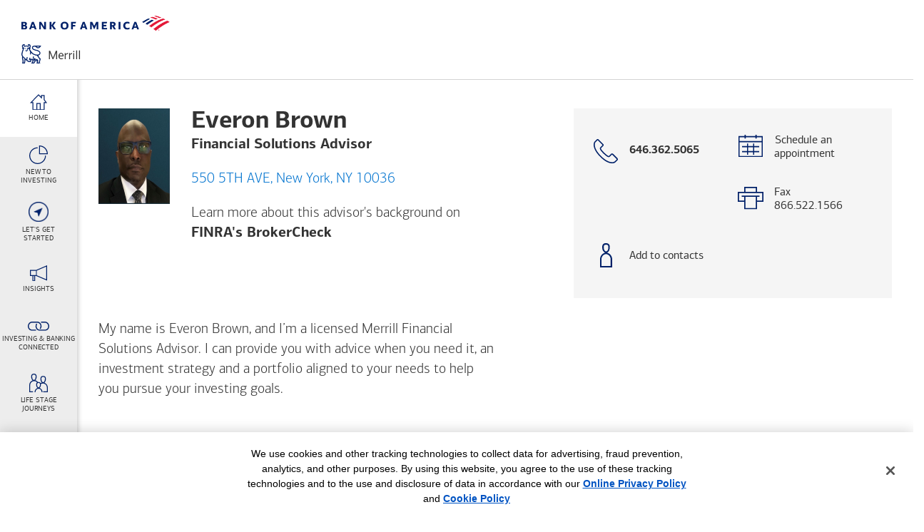

--- FILE ---
content_type: text/html; charset=utf-8
request_url: https://fsa.merrill.com/everon-brown
body_size: 16642
content:
    
    


    
    
    <!-- https://fsa.merrill.com -->
        <!DOCTYPE html>
<!-- FSA Seller Page Rendering: Everon Brown | 1/16/2026 6:19:01 AM  -->
<html lang="en">
<head>
  <title>Everon Brown - Financial Solutions Advisor - Merrill</title>
  
  <link rel="icon" type="image/x-icon" href="https://images.em.bankofamerica.com/fsawebsite/favicon.ico" />
 
  <meta charset="utf-8" />
  <meta http-equiv="X-UA-Compatible" content="IE=edge, chrome=1" />
  <meta http-equiv="Content-Type" content="text/html; charset=utf-8" />
  <meta name="viewport" content="width=device-width, user-scalable=no, initial-scale=1" />
  <meta name="apple-mobile-web-app-capable" content="yes" />
  <meta name="apple-mobile-web-app-status-bar-style" content="black-translucent" />
  <meta name="keywords" content="Everon Brown, Financial Solutions Advisor, merrill Financial Solutions Advisor, Financial Solutions Advisor New York NY" />
  <meta name="description" content="My name is Everon Brown, and I’m a licensed Merrill Financial Solutions Advisor. I can provide you with advice when you need it, an investment strategy and a portfolio aligned to your needs to help you pursue your investing goals.                                                                                                                                                                                                                                                                                                                                                                                                                                                                                                                                                                                                       " />
  <meta property="og:title" content="Everon Brown - Financial Solutions Advisor - Merrill" />
  <meta property="og:type" content="website" />
  <meta property="og:url" content="https://fsa.merrill.com/everon-brown" />
  <meta property="og:image" content="https://images.em.bankofamerica.com/AMP/1C500D3C-C448-4183-9FF4-4EBF626B2591.jpg" />
  <meta property="og:description" content="My name is Everon Brown, and I’m a licensed Merrill Financial Solutions Advisor. I can provide you with advice when you need it, an investment strategy and a portfolio aligned to your needs to help you pursue your investing goals.                                                                                                                                                                                                                                                                                                                                                                                                                                                                                                                                                                                                       " />
  <meta property="og:site_name" content="Merrill" />
  <meta name="twitter:title" content="Everon Brown - Financial Solutions Advisor - Merrill" />
  <meta name="twitter:card" content="summary" />
  <meta name="twitter:url" content="https://fsa.merrill.com/everon-brown" />
  <meta name="twitter:image" content="https://images.em.bankofamerica.com/AMP/1C500D3C-C448-4183-9FF4-4EBF626B2591.jpg" />
  <meta name="twitter:image:alt" content="Everon Brown - Financial Solutions Advisor - Merrill" />
  <meta name="twitter:description" content="My name is Everon Brown, and I’m a licensed Merrill Financial Solutions Advisor. I can provide you with advice when you need it, an investment strategy and a portfolio aligned to your needs to help you pursue your investing goals.                                                                                                                                                                                                                                                                                                                                                                                                                                                                                                                                                                                                       " />
  <meta name="twitter:site" content="@MerrillEdge" />
  <link rel="canonical" href="https://fsa.merrill.com/everon-brown" />

  <script nonce="fc8dc83198002bef79ee4c2feeac1a2a1b289102bc96094d62b60e46a8ac4bde" src="https://fsa.merrill.com/FSAHeaderJS"></script>
 
  <!-- FSA Fonts -->
  <link href="https://fsa.merrill.com/FSAFonts" rel="stylesheet"/>

  <link href="https://fsa.merrill.com/FSAGenericCSS" rel="stylesheet"/>
  <!-- Application Styles -->
  <link href="https://fsa.merrill.com/FSAModuleCSS" rel="stylesheet"/>

  <meta name="format-detection" content="telephone=no" />

</head>
<body id="overview" class="overview">

<header>
  <div id="fsa-modal" class="modal fsa-modal fade" tabindex="-1" role="dialog">
    <button class="fsa-modal-close close-default btn btn-link btn-fix fsa-close-modal"> <span class="sr-only">Close modal</span> </button>

    <div class="modal-dialog fsa-modal-dialog" role="document">
        <div class="modal-content fsa-modal-content">
            <div class="modal-body fsa-modal-body"><!-- PH --></div>
        </div>
    </div>
</div>


<script nonce="fc8dc83198002bef79ee4c2feeac1a2a1b289102bc96094d62b60e46a8ac4bde" id="modal-ad-practices" type="text/template">
    <div class="fsa-ad-practices fsa-modal-slate">
        <h2>Advertising Practices</h2>
        <p>We strive to provide you with information about products and services you might find interesting and useful. Relationship-based ads and online behavioral advertising help us do that.</p>
        <p>Here's how it works: We gather information about your online activities, such as the searches you conduct on our Sites and the pages you visit. This information may be used to deliver advertising on our Sites and offline (for example, by email) that's customized to meet specific interests you may have.</p> 
        <p>If you prefer that we do not use this information, you may <a class="underlined" href="https://www.bankofamerica.com/privacy/online-privacy-notice.go#advertising-on-our-sites" target="_blank">opt out of online behavioral advertising</a>. If you opt out, though, you may still receive generic advertising. In addition, financial advisors/Client Managers may continue to use information collected online to provide product and service information in accordance with account agreements.</p> 
        <p>Also, if you opt out of online behavioral advertising, you may still see ads when you sign in to your account, for example through Online Banking or MyMerrill Account Access. These ads are based on your specific account relationships with us.</p> 
        <p>To learn more about relationship-based ads, online behavioral advertising and our privacy practices, please review the <a class="underlined" href="https://www.bankofamerica.com/privacy/online-privacy-notice.go" target="_blank"><span class="text-nowrap">Bank of America</span> Online Privacy Notice</a> and our <a class="underlined" href="https://www.bankofamerica.com/privacy/faq/online-privacy-faq.go" target="_blank">Online Privacy FAQs</a>.</p>

        <div class="row fsa-row row-margin fsa-modal-cta">               
            <div class="fsa-col col-padding col-xs-6 col-sm-3 col-md-3 col-lg-3">
                <button class="fsa-button button-block button-blue fsa-modal-cancel fsa-close-modal">Close</button>
            </div>
        </div>
    </div>
</script>

<script nonce="fc8dc83198002bef79ee4c2feeac1a2a1b289102bc96094d62b60e46a8ac4bde" id="modal-third-party" type="text/template">
    <div class="fsa-third-party fsa-modal-slate">
        <h2>You're leaving the Merrill website</h2>
        <p>By clicking continue, you will be taken to a website that is not affiliated with <span class="text-nowrap">Bank of America</span> or Merrill and may offer a different privacy policy and level of security. <span class="text-nowrap">Bank of America</span> or Merrill is not responsible for and does not endorse, guarantee or monitor content, availability, viewpoints, products or services that are offered or expressed on other websites.</p>

        <div class="row fsa-row row-margin fsa-modal-cta">
            <div class="fsa-col col-padding col-xs-6 col-sm-3 col-md-3 col-lg-3">
                
                <a class="fsa-button button-block button-blue button-third-party fsa-modal-continue fsa-close-modal" href="" name="" group="" target="_blank" rel="noopener noreferrer">Continue</a>
            </div>
            <div class="fsa-col col-padding col-xs-6 col-sm-3 col-md-3 col-lg-3">
                <button class="fsa-button button-block button-gray fsa-modal-cancel fsa-close-modal">Cancel</button>
            </div>
        </div>
    </div>
</script>

<script nonce="fc8dc83198002bef79ee4c2feeac1a2a1b289102bc96094d62b60e46a8ac4bde" id="modal-broker-check" type="text/template">
    <div class="fsa-broker-check fsa-modal-slate">
        <h2>BrokerCheck</h2><p>With FINRA's BrokerCheck, you can find out:</p><ul class="list-line-items"><li>If an advisor or the firm is registered</li><li>What has been disclosed to regulators</li><li>About an advisor's past experience</li><li>What an advisor or firm is qualified to do</li></ul><p><strong>Search for an advisor's name or our parent company, "Merrill."</strong></p><p>You are leaving the Merrill website and being redirected to FINRA's BrokerCheck. The website is not owned by Merrill, <span class="text-nowrap">Bank of America<sup>&reg;</sup></span> or their affiliates and is subject to separate terms and privacy policies.</p>

        <div class="row fsa-row row-margin fsa-modal-cta">
            <div class="fsa-col col-padding col-xs-6 col-sm-3 col-md-3 col-lg-3">
                <a class="fsa-button button-block button-blue fsa-modal-continue btnLink fsa-close-modal" name="Broker_Check_Continue" group="Unspecified" href="http://brokercheck.finra.org/" target="_blank" rel="noopener noreferrer">Continue</a>
            </div>
            <div class="fsa-col col-padding col-xs-6 col-sm-3 col-md-3 col-lg-3">
                <button class="fsa-button button-block button-gray fsa-modal-cancel fsa-close-modal">Cancel</button>
            </div>
        </div>
    </div>
</script>

<script nonce="fc8dc83198002bef79ee4c2feeac1a2a1b289102bc96094d62b60e46a8ac4bde" id="modal-confirmation" type="text/template">
    <div class="fsa-confirmation fsa-modal-slate">
        <div class="confirmation-content">
            <div class="confirmation-photo "><img class="" src="https://images.em.bankofamerica.com/AMP/1C500D3C-C448-4183-9FF4-4EBF626B2591.jpg" alt="Photo of Everon Brown" /></div>
            <div class="confirmation-text">
                <h2>Thanks for reaching out</h2>
                
                <p>I will be in touch to schedule an appointment based on the time frame you indicated.</p>

                <div class="row fsa-row row-margin fsa-modal-cta">
                    <div class="fsa-col col-padding col-xs-12 col-sm-6 col-md-6 col-lg-6">
                        <a class="fsa-button button-block button-blue btnLink" name="Confirmation_Back_To_Home" group="Vanity" href="https://fsa.merrill.com/everon-brown">Back to home page</a>
                    </div>
                </div>
            </div>
        </div>
    </div>
</script>

<script nonce="fc8dc83198002bef79ee4c2feeac1a2a1b289102bc96094d62b60e46a8ac4bde" id="modal-bba" type="text/template">
    <div id="bbaModal" class="fsa-bba fsa-modal-slate">
      <h2>Important</h2> <p>You will now be taken to our appointment scheduling tool, where you can set up a meeting with Everon Brown.</p> <p>To ensure that the meeting occurs with Everon Brown, do NOT select "Switch to a phone appointment" or "Meet over the phone" during the scheduling process or you will not speak with this particular advisor.</p> <p>Select <b>Continue</b> to schedule an in-person appointment with Everon Brown</p>

        <div class="row fsa-row row-margin fsa-modal-cta">
            <div class="fsa-col col-padding col-xs-6 col-sm-3 col-md-3 col-lg-3">
                <a class="fsa-button button-block button-blue fsa-modal-continue btnLink fsa-close-modal" name="BBA_Continue" group="Schedule Appointment" href="https://secure.bankofamerica.com/mycommunications/public/appointments/getTopics.go?apptType=IP&zip=10036&caid=7HHFP&cm_sp=GWM-Edge-Inv-_-FSA-_-MS16LT0015_SAA_module_schedule_an_appointment_top" target="_blank" rel="noopener noreferrer">Continue</a>
            </div>
            <div class="fsa-col col-padding col-xs-6 col-sm-3 col-md-3 col-lg-3">
                <button class="fsa-button button-block button-gray fsa-modal-cancel fsa-close-modal">Cancel</button>
            </div>
        </div>
    </div>
</script>



  <!-- Header -->
<div class="fsa-header">
  <a class="header-skip fsa-anchor fsa-button button-gray txtLink" group="Unspecified" href="#main-content" name="ADA_Skip_To_Main_Content" target="_self">Skip to main content</a>
  <div class="fsa-covid">
    <p><a href="https://about.bankofamerica.com/promo/assistance/latest-updates-from-bank-of-america-coronavirus" target="_blank" rel="noopener noreferrer" class="txtLink">Bank of America Coronavirus Resource Center</a></p>
  </div>

  <div class="fsa-display-table full-width full-height">
    <div class="table-cell valign-middle">
      <a class="header-logo imgLink" group="Unspecified" href="https://www.merrilledge.com/?id=7HHFP" name="Header_Logo" target="_blank" rel="noopener noreferrer">
        <img alt="Merrill Edge Home" src="https://images.em.bankofamerica.com/fsawebsite/fsa_logo.png">
      </a>
    </div>

    <div class="table-cell valign-middle">
      <div class="header-meta">
        <button id="hamburger" class="meta-nav-toggle toggle-squeeze nav-animate btn-link visible-xs-inline-block visible-sm-inline-block">
          <span class="nav-toggle-box">
            <span class="nav-toggle-inner"><!-- PH --></span>
          </span>
        </button>
      </div>
    </div>
  </div>
</div>

<div class="fsa-subhead " aria-hidden="true">

  <!-- subhead bar toggles section below -->
  <div class="subhead-toggle fsa-container">
    <button aria-controls="subhead-profile" aria-expanded="false" class="toggle-button collapsed btnLink" data-target="#subhead-profile" data-toggle="collapse" group="Unspecified" name="Subhead_Toggle" type="button">
      <span class="sr-only">
        <span class="">Schedule an <br>appointment with </span>
        
        Everon Brown
      </span>
    </button>

    <div class="row fsa-row">
      <div class="fsa-col col-xs-5 col-sm-4 col-md-4 col-lg-4">
        <div class="fsa-display-table">
              
          <div class="table-cell valign-top">
            <span class="fsa-name subhead-name">Everon Brown</span>
          </div>
        </div>
      </div>

      <div class="fsa-col col-xs-7 col-sm-8 col-md-8 col-lg-8 text-right">
        <span class="subhead-cta">
          <span class="subhead-bba">Schedule an appointment</span>
          
          <span class="subhead-phone">
            <span class="fsa-phone">
              <img alt="" class="rr-only" src="https://images.em.bankofamerica.com/fsawebsite/icon-cta-call.png">
              <img alt="" src="https://images.em.bankofamerica.com/fsawebsite/icon-cta-call.svg">
              <span class="sr-only">Call with phone number </span>
              646.362.5065
            </span>
            
          </span>
        </span>
        <img class="toggle-chevron" src="https://images.em.bankofamerica.com/fsawebsite/icon-chevron-down-gray.svg">
      </div>
    </div>
  </div>

  <!-- subhead expanded profile section -->
  <div aria-expanded="false" class="subhead-profile fsa-container collapse" id="subhead-profile">
    <div class="fsa-profile">
      <div class="row fsa-row row-margin">
        <div class="fsa-col col-padding col-xs-12 col-sm-12 col-md-6 col-lg-7">
          <div class="profile-card fsa-display-table">
            <div class="profile-photo table-cell valign-top ">
              <img alt="" src="https://images.em.bankofamerica.com/AMP/1C500D3C-C448-4183-9FF4-4EBF626B2591.jpg">
            </div>

            <div class="profile-info table-cell valign-top">
              <span class="profile-name">
                Everon Brown
                <span class="profile-designations">
                  
                </span>
              </span>
              <span class="profile-title">Financial Solutions Advisor</span>

              <button class="profile-address btn-link fsa-link link-blue txtLink text-left" name="Get_Directions_Primary_Address" group="Get Directions" data-url="https://www.google.com/maps?hl=en&saddr=current+location&daddr=40.755732321000004,-73.979529955999993">
                550 5TH AVE,
                
                
                New York,
                NY
                10036
              </button>
              <!--comment out ABOVE and remove below when address link is confirmed/implemented <span style ="display: inline-block;margin-bottom: 1.25rem;">550 5TH AVE,   New York, NY 10036</span>-->
              

              <span class="profile-note">
                Learn more about this advisor's background on
                <button class="btn btn-link btn-fix fsa-link bold broker-check txtLink" group="Unspecified" name="Broker_Check_Profile" title="BrokerCheck helps you research advisors and firms.">
                  FINRA's BrokerCheck
                  <span class="sr-only">(FINRA's BrokerCheck helps you research advisors and firms.)</span>
                </button>
              </span>
            </div>
          </div>
        </div>

        <div class="fsa-col col-padding col-xs-12 col-sm-12 col-md-6 col-lg-5">
          <div class="profile-cta">
            <div class="row fsa-row">

              <div class="cta-item cta-call"><a class="cta-link btnLink" group="Unspecified" href="tel: 646.362.5065" name="Profile_Subhead_CTA_Call"><span class="cta-icon"><img alt="" src="https://images.em.bankofamerica.com/fsawebsite/icon-cta-call.svg"> </span> <span class="cta-text"> <span class="bold text-block"><span class="sr-only">Call with phone number </span>646.362.5065</span>  </span> </span> </a></div>
              

              <div class="cta-item cta-bba ">
                <button class="bba-button btn btn-link btn-fix" name="Profile_Subhead_CTA_BBA">
                  <span class="cta-icon"><img alt="" class="rr-only" src="https://images.em.bankofamerica.com/fsawebsite/icon-cta-bba.png"><img alt="" src="https://images.em.bankofamerica.com/fsawebsite/icon-cta-bba.svg"> </span> 
                  <span class="cta-text"> <span>Schedule an <br>appointment</span> </span> 
                </button>
              </div>
              
              
              

              <div class="cta-item cta-fax"><a class="cta-link link-disable"> <span class="cta-icon"> <img alt="" src="https://images.em.bankofamerica.com/fsawebsite/icon-cta-fax.svg"> </span> <span class="cta-text"> <span class="text-block">Fax</span> <span class="text-block">866.522.1566</span> </span> </a></div>
              

              <!-- new vCard link -->
              <div class="cta-item cta-vcard">
                <a class="cta-link btnLink" group="Unspecified" href="https://pub3.ims.bankofamerica.com/vcard?cId=7HHFP&cm_sp=website" name="Profile_Subhead_CTA_vCard">
                  <span class="cta-icon"><img alt="" src="https://images.em.bankofamerica.com/fsawebsite/add-to-contacts_icon.svg"> </span>
                  <span class="cta-text">
                    <span class="text-block">Add to contacts</span>
                  </span>
                </a>
              </div>


              
            </div>
          </div>
        </div>
      </div>
    </div>
  </div>

</div>
</header>


<nav>
 <div class="fsa-nav nav-animate">
  <ul class="nav nav-list no-list-style">

   
             <li class="nav-item nav-home">
                  <a class="nav-link fsa-anchor navLink  nav-Profile" group="Unspecified" aria-label="Home link" href="#Profile" name="Profile" target="_self">
                <span class="nav-icon">
                 <img alt="" role="img" src="https://images.em.bankofamerica.com/fsawebsite/icon-lp-home.svg">  
                </span> 
                <span class="nav-label">Home</span> 
               </a>
              </li>

       
             <li class="nav-item nav-home">
                  <a class="nav-link fsa-anchor navLink  nav-New_To_Investing" group="Unspecified" aria-label="New To <br>Investing link" href="#New_To_Investing" name="New_To_Investing" target="_self">
                <span class="nav-icon">
                 <img alt="" role="img" src="https://images.em.bankofamerica.com/fsawebsite/icon-investing-types-blue.svg">  
                </span> 
                <span class="nav-label">New To <br>Investing</span> 
               </a>
              </li>

       
             <li class="nav-item nav-home">
                  <a class="nav-link fsa-anchor navLink  nav-Seasonal" group="Unspecified" aria-label="Let's Get <br>Started link" href="#Seasonal" name="Seasonal" target="_self">
                <span class="nav-icon">
                 <img alt="" role="img" src="https://images.em.bankofamerica.com/fsawebsite/bofa_icon_navigation2_280rgb__.png">  
                </span> 
                <span class="nav-label">Let's Get <br>Started</span> 
               </a>
              </li>

       
             <li class="nav-item nav-home">
                  <a class="nav-link fsa-anchor navLink  nav-Newsletter" group="Unspecified" aria-label="Insights link" href="#Newsletter" name="Newsletter" target="_self">
                <span class="nav-icon">
                 <img alt="" role="img" src="https://images.em.bankofamerica.com/fsawebsite/icon-nav-minute.svg">  
                </span> 
                <span class="nav-label">Insights</span> 
               </a>
              </li>

       
             <li class="nav-item nav-home">
                  <a class="nav-link fsa-anchor navLink  nav-Investing_and_Banking_Connected" group="Unspecified" aria-label="Investing & Banking <br>Connected link" href="#Investing_and_Banking_Connected" name="Investing_and_Banking_Connected" target="_self">
                <span class="nav-icon">
                 <img alt="" role="img" src="https://images.em.bankofamerica.com/fsawebsite/icon-nav-brokerage.svg">  
                </span> 
                <span class="nav-label">Investing & Banking <br>Connected</span> 
               </a>
              </li>

       
             <li class="nav-item nav-home">
                  <a class="nav-link fsa-anchor navLink  nav-life-priorities" group="Unspecified" aria-label="Life stage <br>journeys link" href="#life-priorities" name="life-priorities" target="_self">
                <span class="nav-icon">
                 <img alt="" role="img" src="https://images.em.bankofamerica.com/fsawebsite/icon-nav-life-priorities.svg">  
                </span> 
                <span class="nav-label">Life stage <br>journeys</span> 
               </a>
              </li>

       
             <li class="nav-item nav-home">
                  <a class="nav-link fsa-anchor navLink  nav-FAQs" group="Unspecified" aria-label="FAQs link" href="#FAQs" name="FAQs" target="_self">
                <span class="nav-icon">
                 <img alt="" role="img" src="https://images.em.bankofamerica.com/fsawebsite/icon-nav-faqs.svg">  
                </span> 
                <span class="nav-label">FAQs</span> 
               </a>
              </li>

       



  </ul>
 </div>
</nav>


<main>

  <div class="fsa-container">
    <div class="fsa-main" id="main-content">

      
      <section id="Profile">
  <div class="fsa-profile fsa-padded padded-large no-padding-bottom">
    <div class="row fsa-row row-margin">
      <div class="fsa-col col-padding col-xs-12 col-md-6 col-lg-7">
        <div class="profile-card fsa-display-table">
          <div class="profile-photo table-cell valign-top "><img alt="" src="https://images.em.bankofamerica.com/AMP/1C500D3C-C448-4183-9FF4-4EBF626B2591.jpg" /></div>

          <div class="profile-info table-cell valign-top">
            <h1 class="profile-name">Everon Brown<span class="profile-designations"></span></h1>
            <span class="profile-title">Financial Solutions Advisor</span>

            <button class="profile-address btn-link fsa-link link-blue txtLink text-left" data-url="https://www.google.com/maps?hl=en&saddr=current+location&daddr=40.755732321000004,-73.979529955999993" data-name="Get_Directions_Primary_Address">
              550 5TH AVE,   New York, NY 10036
            </button>
            <!--comment out ABOVE and remove below when address link is confirmed/implemented
                        <span style="display: inline-block;margin-bottom: 1.25rem;">550 5TH AVE,   New York, NY 10036</span>-->
            

            <span class="profile-note">Learn more about this advisor's background on
              <button class="btn btn-link btn-fix fsa-link bold broker-check txtLink" group="Unspecified" name="Broker_Check_Profile" aria-labelledby="brokerCheckSR" title="BrokerCheck helps you research advisors and firms.">
                FINRA's BrokerCheck
                <span class="sr-only" id="brokerCheckSR">Opens a modal dialog. (FINRA's BrokerCheck helps you research advisors and firms.)</span>
              </button>
              
            </span>
          </div>

        </div>
      </div>
    
      <div class="fsa-col col-padding col-xs-12 col-md-6 col-lg-5">
        <div class="profile-cta">
          <div class="row fsa-row">

            

              <div class="cta-item cta-call">
                <a class="cta-link btnLink" group="Unspecified" href="tel: 6463625065" name="Profile_CTA_Call">
                  <span class="cta-icon">
                    <img alt="" class="rr-only" src="https://images.em.bankofamerica.com/fsawebsite/icon-cta-call.png" /> 
                    <img alt="" src="https://images.em.bankofamerica.com/fsawebsite/icon-cta-call.svg" /> 
                  </span>
                  

                  <span class="cta-text">
                     
                    <span class="bold text-block">
                      <span class="sr-only">Call with phone number</span>
                      646.362.5065
                    </span> 
                     
                </span>

                </a> 
              </div>
            
    

            <div class="cta-item cta-bba ">    
                <button class="btn btn-link btn-fix bba-button" name="Profile_CTA_BBA">
                  <span class="cta-icon"><img alt="" class="rr-only" src="https://images.em.bankofamerica.com/fsawebsite/icon-cta-bba.png"><img alt="" src="https://images.em.bankofamerica.com/fsawebsite/icon-cta-bba.svg"> </span> 
                  <span class="cta-text"> <span>Schedule an <br>appointment</span> </span> 
                </button>
              </div>
            
            
            
            
            <div class="cta-item cta-fax"><a class="cta-link link-disable"> <span class="cta-icon"><img alt="" class="rr-only" src="https://images.em.bankofamerica.com/fsawebsite/icon-cta-fax.png" /><img alt="" src="https://images.em.bankofamerica.com/fsawebsite/icon-cta-fax.svg" /> </span> <span class="cta-text"> <span class="text-block">Fax</span> <span class="text-block">866.522.1566</span> </span> </a></div>
            
            

              <!-- new vCard link -->
              <div class="cta-item cta-vcard">
                  <a class="cta-link btnLink" group="Unspecified" href="https://pub3.ims.bankofamerica.com/vcard?cId=7HHFP&cm_sp=website" name="Profile_Subhead_CTA_vCard">
                      <span class="cta-icon"><img alt="" src="https://images.em.bankofamerica.com/fsawebsite/add-to-contacts_icon.svg" /> </span> 
                      <span class="cta-text"> 
                          <span class="text-block">Add to contacts</span> 
                      </span> 
                  </a>
              </div>

              
          </div>

          
          
        </div>
      </div>
    </div>
    
    <div class="row fsa-row">
      <div class="profile-intro fsa-col col-xs-12 col-lg-6"><p>My name is Everon Brown, and I’m a licensed Merrill Financial Solutions Advisor. I can provide you with advice when you need it, an investment strategy and a portfolio aligned to your needs to help you pursue your investing goals.                                                                                                                                                                                                                                                                                                                                                                                                                                                                                                                                                                                                       </p>
        <!-- END PARAGRAPH -->
        
        
      </div>
    </div>
    
    <div class="profile-more collapse" id="profile-more" aria-expanded="false">
      <div class="profile-more-content ">
        
      </div>
    </div>

    <!---Section to Populate Additional Languages--->
    
  </div>
</section>

        <section id="New_To_Investing">

   

   <style nonce="fc8dc83198002bef79ee4c2feeac1a2a1b289102bc96094d62b60e46a8ac4bde">
      .fsa-investing .investing-content.investing-desktop {
         background-image: url('https://images.em.bankofamerica.com/fsawebsite/FSA-new-to-investing-1925x739-01.jpg')
      }
      .fsa-investing .investing-content.investing-desktop.bg-blur {
         background-image: url('https://images.em.bankofamerica.com/fsawebsite/FSA-new-to-investing-1925x739-01-blurred.jpg')!important;
      }
   </style>

   <div class="fsa-section fsa-investing">
      <div class="investing-heading section-heading heading-right fsa-padded padded-small">
         <div class="row fsa-row row-margin">
            <div class="fsa-col col-padding col-xs-12 col-sm-12 col-md-8 col-md-offset-4 col-lg-8 col-lg-offset-4">
               <h2>New to investing?</h2>
               <span class="subtext">Start by reviewing some of the basics. As you define your goals and assess your attitude toward risk, <button class="bba-button link-blue btn btn-link btn-fix fsa-link medium" group="Schedule Appointment" name="Investing_101_BBA">ask me for help</button> with clarifying your investment choices.</span>
            </div>
         </div>
      </div>

      <div class="investing-content investing-desktop fsa-flex flex-align align-end fsa-padded padded-large">
         <ul class="investing-card-list fsa-flex no-list-style">
            
            

            <li class="investing-card-item flex-1">
            <button class="investing-card-content fsa-button-faux fsa-flex flex-align align-center btnLink" data-investing-card="Investing-basics" group="Unspecified" name="Investing-basics" aria-label="opens Investing-basics dialog with 3 vertical tabs" tabindex="0">
            <span class="investing-card-front">
               <img class="investing-mobile-icon" src="https://images.em.bankofamerica.com/fsawebsite/icon-investing-basics.svg" /> 
               <span class="investing-card-label">Investing basics</span>
            </span>
            <span class="investing-card-back">
            <span class="investing-card-back-content fsa-flex flex-column flex-align align-start flex-justify justify-center">
            <h3 class="investing-card-h3">Investing basics</h3>
            <span class="investing-card-description">Investing is about seeking to grow your money in order to pursue your goals.</span></span>
            <span aria-hidden="true" aria-label="open investing basics link" class="investing-open investing-toggle"><!-- PH --></span>
            </span>
            </button>
            </li>

         

            <li class="investing-card-item flex-1">
            <button class="investing-card-content fsa-button-faux fsa-flex flex-align align-center btnLink" data-investing-card="Types-of-investments" group="Unspecified" name="Types-of-investments" aria-label="opens Types-of-investments dialog with 4 vertical tabs" tabindex="0">
            <span class="investing-card-front">
               <img class="investing-mobile-icon" src="https://images.em.bankofamerica.com/fsawebsite/icon-investing-types.svg" /> 
               <span class="investing-card-label">Types of investments</span>
            </span>
            <span class="investing-card-back">
            <span class="investing-card-back-content fsa-flex flex-column flex-align align-start flex-justify justify-center">
            <h3 class="investing-card-h3">Types of investments</h3>
            <span class="investing-card-description">We offer a full range of investments, including: stocks and bonds, mutual funds, exchange-traded funds (ETFs) and managed portfolios.</span></span>
            <span aria-hidden="true" aria-label="open investing basics link" class="investing-open investing-toggle"><!-- PH --></span>
            </span>
            </button>
            </li>

         

            <li class="investing-card-item flex-1">
            <button class="investing-card-content fsa-button-faux fsa-flex flex-align align-center btnLink" data-investing-card="Your-particular-investing-needs" group="Unspecified" name="Your-particular-investing-needs" aria-label="opens Your-particular-investing-needs dialog with 4 vertical tabs" tabindex="0">
            <span class="investing-card-front">
               <img class="investing-mobile-icon" src="https://images.em.bankofamerica.com/fsawebsite/icon-investing-needs.svg" /> 
               <span class="investing-card-label">Your particular investing needs</span>
            </span>
            <span class="investing-card-back">
            <span class="investing-card-back-content fsa-flex flex-column flex-align align-start flex-justify justify-center">
            <h3 class="investing-card-h3">Your particular investing needs</h3>
            <span class="investing-card-description">There's no one-size-fits-all approach to investing. How you invest will be driven by your goals...</span></span>
            <span aria-hidden="true" aria-label="open investing basics link" class="investing-open investing-toggle"><!-- PH --></span>
            </span>
            </button>
            </li>

         

         </ul>

         

         <div aria-label="Investing basics" class="investing-details" id="Investing-basics" role="region">
            <button class="investing-toggle investing-close fsa-button-faux" aria-label="close investing basics" href="javascript: void(0)"><!--<span class="sr-only">Close investing info</span>--></button>

            <div class="investing-details-content fsa-flex flex-row">
               <div class="investing-details-full fsa-flex flex-column flex-justify justify-center flex-4">
                  <h1 class="investing-card-h3">Investing basics</h1>
                  <span class="investing-card-description">Investing is about seeking to grow your money in order to pursue your goals. There's a variety of ways to invest, and several fundamental &mdash; and related &mdash; factors to keep in mind. It's also important to note that investing involves the risk of losing money.</span>
               </div>

               <div class="investing-details-highlight-list no-list-style fsa-flex flex-column flex-justify justify-center flex-2">
                  
                  <button role="tab" id="CTA1_1-tab" class="investing-details-highlight-toggle txtLink fsa-button-faux toggle-active" aria-controls="CTA1_1" aria-selected="true" data-investing-highlight="CTA1_1" group="Unspecified" name="Investing_Highlight_CTA1_1">Risk vs. reward</button>

                  <button role="tab" id="CTA2_1-tab"  class="investing-details-highlight-toggle txtLink fsa-button-faux" aria-controls="CTA2_1" aria-selected="false" data-investing-highlight="CTA2_1" group="Unspecified" name="Investing_Highlight_CTA2_1">The advantage of time</button>     
                  
                  <button role="tab" id="CTA3_1-tab"  class="investing-details-highlight-toggle txtLink fsa-button-faux" aria-controls="CTA3_1" aria-selected="false" data-investing-highlight="CTA3_1" group="Unspecified" name="Investing_Highlight_CTA3_1">Diversification</button>     
                  

                  

                  

               </div>

               <div role="tabpanel" aria-labelledby="CTA1_1-tab" tabindex="0" id="CTA1_1" class="investing-details-highlight fsa-flex flex-column flex-justify justify-center flex-3 highlight-active">
                  <h2 class="investing-details-highlight-h3">Risk vs. reward</h2>
                  <span class="investing-details-highlight-summary">Over time, more aggressive investments like stock have generally brought higher returns &mdash; but with a greater chance of losing money.</span>
               </div>

               <div role="tabpanel" aria-labelledby="CTA2_1-tab" tabindex="0" id="CTA2_1" class="investing-details-highlight fsa-flex flex-column flex-justify justify-center flex-3">
                  <h2 class="investing-details-highlight-h3">The advantage of time</h2>
                  <span class="investing-details-highlight-summary">If you start investing at a young age, you may have more time to potentially grow your investments and a greater opportunity to ride out a market downturn.</span>
               </div>

               <div role="tabpanel" aria-labelledby="CTA3_1-tab" tabindex="0" id="CTA3_1" class="investing-details-highlight fsa-flex flex-column flex-justify justify-center flex-3">
                  <h2 class="investing-details-highlight-h3">Diversification</h2>
                  <span class="investing-details-highlight-summary">Putting your money in different types of investments can help manage risk.</span>
               </div>
               

               

               

            </div>
         </div>
         

         <div aria-label="Investing basics" class="investing-details" id="Types-of-investments" role="region">
            <button class="investing-toggle investing-close fsa-button-faux" aria-label="close investing basics" href="javascript: void(0)"><!--<span class="sr-only">Close investing info</span>--></button>

            <div class="investing-details-content fsa-flex flex-row">
               <div class="investing-details-full fsa-flex flex-column flex-justify justify-center flex-4">
                  <h1 class="investing-card-h3">Types of investments</h1>
                  <span class="investing-card-description">We offer a full range of investments, including: stocks and bonds, mutual funds, exchange-traded funds (ETFs) and managed portfolios.<br><br>Generally, stocks have the highest risk/return potential, and bonds (fixed income investments) the lowest.</span>
               </div>

               <div class="investing-details-highlight-list no-list-style fsa-flex flex-column flex-justify justify-center flex-2">
                  
                  <button role="tab" id="CTA1_2-tab" class="investing-details-highlight-toggle txtLink fsa-button-faux toggle-active" aria-controls="CTA1_2" aria-selected="true" data-investing-highlight="CTA1_2" group="Unspecified" name="Investing_Highlight_CTA1_2">Stocks and bonds</button>

                  <button role="tab" id="CTA2_2-tab"  class="investing-details-highlight-toggle txtLink fsa-button-faux" aria-controls="CTA2_2" aria-selected="false" data-investing-highlight="CTA2_2" group="Unspecified" name="Investing_Highlight_CTA2_2">Mutual funds</button>     
                  
                  <button role="tab" id="CTA3_2-tab"  class="investing-details-highlight-toggle txtLink fsa-button-faux" aria-controls="CTA3_2" aria-selected="false" data-investing-highlight="CTA3_2" group="Unspecified" name="Investing_Highlight_CTA3_2">ETFs</button>     
                  

                  <button role="tab" id="CTA4_2-tab"  class="investing-details-highlight-toggle txtLink fsa-button-faux" aria-controls="CTA4_2" aria-selected="false" data-investing-highlight="CTA4_2" group="Unspecified" name="Investing_Highlight_CTA4_2">Managed portfolios</button>     
                  

                  

               </div>

               <div role="tabpanel" aria-labelledby="CTA1_2-tab" tabindex="0" id="CTA1_2" class="investing-details-highlight fsa-flex flex-column flex-justify justify-center flex-3 highlight-active">
                  <h2 class="investing-details-highlight-h3">Stocks and bonds</h2>
                  <span class="investing-details-highlight-summary">Stocks: An ownership stake in a company.<br>Bonds: Money loaned to a company or government that agrees to pay you back.</span>
               </div>

               <div role="tabpanel" aria-labelledby="CTA2_2-tab" tabindex="0" id="CTA2_2" class="investing-details-highlight fsa-flex flex-column flex-justify justify-center flex-3">
                  <h2 class="investing-details-highlight-h3">Mutual funds</h2>
                  <span class="investing-details-highlight-summary">Professionally managed investments that pool money from a large number of investors to purchase a combination of stocks, bonds and /or other securities.</span>
               </div>

               <div role="tabpanel" aria-labelledby="CTA3_2-tab" tabindex="0" id="CTA3_2" class="investing-details-highlight fsa-flex flex-column flex-justify justify-center flex-3">
                  <h2 class="investing-details-highlight-h3">ETFs</h2>
                  <span class="investing-details-highlight-summary">Collections of securities that can be bought and sold throughout the day and can offer tax benefits, greater diversification and lower costs to investors.</span>
               </div>
               

               <div role="tabpanel" aria-labelledby="CTA4_2-tab" tabindex="0" id="CTA4_2" class="investing-details-highlight fsa-flex flex-column flex-justify justify-center flex-3">
                  <h2 class="investing-details-highlight-h3">Managed portfolios</h2>
                  <span class="investing-details-highlight-summary">Recommended investment strategies, with portfolios built, monitored and rebalanced by investment professionals.</span>
               </div>
               

               

            </div>
         </div>
         

         <div aria-label="Investing basics" class="investing-details" id="Your-particular-investing-needs" role="region">
            <button class="investing-toggle investing-close fsa-button-faux" aria-label="close investing basics" href="javascript: void(0)"><!--<span class="sr-only">Close investing info</span>--></button>

            <div class="investing-details-content fsa-flex flex-row">
               <div class="investing-details-full fsa-flex flex-column flex-justify justify-center flex-4">
                  <h1 class="investing-card-h3">Your particular investing needs</h1>
                  <span class="investing-card-description">There's no one-size-fits-all approach to investing. How you invest will be driven by your goals, time horizon, liquidity needs and risk tolerance. Here are some questions to ask yourself as you begin to think about investing.</span>
               </div>

               <div class="investing-details-highlight-list no-list-style fsa-flex flex-column flex-justify justify-center flex-2">
                  
                  <button role="tab" id="CTA1_3-tab" class="investing-details-highlight-toggle txtLink fsa-button-faux toggle-active" aria-controls="CTA1_3" aria-selected="true" data-investing-highlight="CTA1_3" group="Unspecified" name="Investing_Highlight_CTA1_3">What are you investing for?</button>

                  <button role="tab" id="CTA2_3-tab"  class="investing-details-highlight-toggle txtLink fsa-button-faux" aria-controls="CTA2_3" aria-selected="false" data-investing-highlight="CTA2_3" group="Unspecified" name="Investing_Highlight_CTA2_3">What is your time horizon?</button>     
                  
                  <button role="tab" id="CTA3_3-tab"  class="investing-details-highlight-toggle txtLink fsa-button-faux" aria-controls="CTA3_3" aria-selected="false" data-investing-highlight="CTA3_3" group="Unspecified" name="Investing_Highlight_CTA3_3">What are your liquidity needs?</button>     
                  

                  <button role="tab" id="CTA4_3-tab"  class="investing-details-highlight-toggle txtLink fsa-button-faux" aria-controls="CTA4_3" aria-selected="false" data-investing-highlight="CTA4_3" group="Unspecified" name="Investing_Highlight_CTA4_3">What is your risk tolerance?</button>     
                  

                  

               </div>

               <div role="tabpanel" aria-labelledby="CTA1_3-tab" tabindex="0" id="CTA1_3" class="investing-details-highlight fsa-flex flex-column flex-justify justify-center flex-3 highlight-active">
                  <h2 class="investing-details-highlight-h3">What are you investing for?</h2>
                  <span class="investing-details-highlight-summary">A well-defined goal &mdash; like deciding how much you'll need in retirement &mdash; is the first step in determining what it might take to achieve your objective.</span>
               </div>

               <div role="tabpanel" aria-labelledby="CTA2_3-tab" tabindex="0" id="CTA2_3" class="investing-details-highlight fsa-flex flex-column flex-justify justify-center flex-3">
                  <h2 class="investing-details-highlight-h3">What is your time horizon?</h2>
                  <span class="investing-details-highlight-summary">If you're saving for a longer-term goal such as retirement, you may be able to be more aggressive than if you're saving for a shorter-term goal like a home purchase.</span>
               </div>

               <div role="tabpanel" aria-labelledby="CTA3_3-tab" tabindex="0" id="CTA3_3" class="investing-details-highlight fsa-flex flex-column flex-justify justify-center flex-3">
                  <h2 class="investing-details-highlight-h3">What are your liquidity needs?</h2>
                  <span class="investing-details-highlight-summary">It's essential to know how much cash you might need at a given point, and how easily you could convert an asset into cash without potentially incurring a loss.</span>
               </div>
               

               <div role="tabpanel" aria-labelledby="CTA4_3-tab" tabindex="0" id="CTA4_3" class="investing-details-highlight fsa-flex flex-column flex-justify justify-center flex-3">
                  <h2 class="investing-details-highlight-h3">What is your risk tolerance?</h2>
                  <span class="investing-details-highlight-summary">What amount of risk would you be comfortable taking in pursuit of potentially higher returns?</span>
               </div>
               

               

            </div>
         </div>
         
      </div>


      <div class="investing-content investing-mobile"><img alt="" class="investing-mobile-image" src="https://images.em.bankofamerica.com/fsawebsite/FSA-new-to-investing-1925x974-01.jpg" />
         
         <div class="investing-mobile-content">
            <div class="investing-mobile-title">
               <h3 class="investing-mobile-h3">
                  <button class="investing-mobile-toggler collapsed btnLink" aria-controls="Investing-basics-mobile" aria-expanded="false" data-target="#Investing-basics-mobile" data-toggle="collapse" group="Unspecified" name="Investing-basics_Mobile">
                  <img class="investing-mobile-icon" src="https://images.em.bankofamerica.com/fsawebsite/icon-investing-basics.svg" alt="">
                  Investing basics
                  <img class="investing-mobile-chevron" src="https://images.em.bankofamerica.com/fsawebsite/icon-chevron-down-gray.svg" alt="">
                  </button>
               </h3>
            </div>
            <div id="Investing-basics-mobile" class="investing-mobile-collapse collapse" aria-expanded="false">
               <div class="investing-mobile-collapse-content">
                  <span class="investing-mobile-collapse-p">Investing is about seeking to grow your money in order to pursue your goals. There's a variety of ways to invest, and several fundamental &mdash; and related &mdash; factors to keep in mind. It's also important to note that investing involves the risk of losing money.</span>
                  <div class="investing-mobile-highlight">
                     <h4 class="investing-mobile-h4"><button class="investing-mobile-highlight-toggler collapsed btnLink" aria-controls="highlight-CTA1_1-mobile" aria-expanded="false" data-target="#highlight-CTA1_1-mobile" data-toggle="collapse" group="Unspecified" name="Investing_Highlight_CTA1_1_Mobile">Risk vs. reward</button></h4>
                     <div id="highlight-CTA1_1-mobile" class="investing-mobile-highlight-collapse collapse" aria-expanded="false">
                        <div class="investing-mobile-higlight-content">
                           <span class="investing-mobile-collapse-p">Over time, more aggressive investments like stock have generally brought higher returns &mdash; but with a greater chance of losing money.</span>
                        </div>
                     </div>
                  </div>
                  <div class="investing-mobile-highlight">
                     <h4 class="investing-mobile-h4"><button class="investing-mobile-highlight-toggler collapsed btnLink" aria-controls="highlight-CTA2_1-mobile" aria-expanded="false" data-target="#highlight-CTA2_1-mobile" data-toggle="collapse" group="Unspecified" name="Investing_Highlight_CTA2_1_Mobile">The advantage of time</button></h4>
                     <div id="highlight-CTA2_1-mobile" class="investing-mobile-highlight-collapse collapse" aria-expanded="false">
                        <div class="investing-mobile-higlight-content">
                           <span class="investing-mobile-collapse-p">If you start investing at a young age, you may have more time to potentially grow your investments and a greater opportunity to ride out a market downturn.</span>
                        </div>
                     </div>
                  </div>
                  <div class="investing-mobile-highlight">
                     <h4 class="investing-mobile-h4"><button class="investing-mobile-highlight-toggler collapsed btnLink" aria-controls="highlight-CTA3_1-mobile" aria-expanded="false" data-target="#highlight-CTA3_1-mobile" data-toggle="collapse" group="Unspecified" name="Investing_Highlight_CTA3_1_Mobile">Diversification</button></h4>
                     <div id="highlight-CTA3_1-mobile" class="investing-mobile-highlight-collapse collapse" aria-expanded="false">
                        <div class="investing-mobile-higlight-content">
                           <span class="investing-mobile-collapse-p">Putting your money in different types of investments can help manage risk.</span>
                        </div>
                     </div>
                  </div>
               
               
               
               </div>
            </div>
         </div>
         
         <div class="investing-mobile-content">
            <div class="investing-mobile-title">
               <h3 class="investing-mobile-h3">
                  <button class="investing-mobile-toggler collapsed btnLink" aria-controls="Types-of-investments-mobile" aria-expanded="false" data-target="#Types-of-investments-mobile" data-toggle="collapse" group="Unspecified" name="Types-of-investments_Mobile">
                  <img class="investing-mobile-icon" src="https://images.em.bankofamerica.com/fsawebsite/icon-investing-types.svg" alt="">
                  Types of investments
                  <img class="investing-mobile-chevron" src="https://images.em.bankofamerica.com/fsawebsite/icon-chevron-down-gray.svg" alt="">
                  </button>
               </h3>
            </div>
            <div id="Types-of-investments-mobile" class="investing-mobile-collapse collapse" aria-expanded="false">
               <div class="investing-mobile-collapse-content">
                  <span class="investing-mobile-collapse-p">We offer a full range of investments, including: stocks and bonds, mutual funds, exchange-traded funds (ETFs) and managed portfolios.<br><br>Generally, stocks have the highest risk/return potential, and bonds (fixed income investments) the lowest.</span>
                  <div class="investing-mobile-highlight">
                     <h4 class="investing-mobile-h4"><button class="investing-mobile-highlight-toggler collapsed btnLink" aria-controls="highlight-CTA1_2-mobile" aria-expanded="false" data-target="#highlight-CTA1_2-mobile" data-toggle="collapse" group="Unspecified" name="Investing_Highlight_CTA1_2_Mobile">Stocks and bonds</button></h4>
                     <div id="highlight-CTA1_2-mobile" class="investing-mobile-highlight-collapse collapse" aria-expanded="false">
                        <div class="investing-mobile-higlight-content">
                           <span class="investing-mobile-collapse-p">Stocks: An ownership stake in a company.<br>Bonds: Money loaned to a company or government that agrees to pay you back.</span>
                        </div>
                     </div>
                  </div>
                  <div class="investing-mobile-highlight">
                     <h4 class="investing-mobile-h4"><button class="investing-mobile-highlight-toggler collapsed btnLink" aria-controls="highlight-CTA2_2-mobile" aria-expanded="false" data-target="#highlight-CTA2_2-mobile" data-toggle="collapse" group="Unspecified" name="Investing_Highlight_CTA2_2_Mobile">Mutual funds</button></h4>
                     <div id="highlight-CTA2_2-mobile" class="investing-mobile-highlight-collapse collapse" aria-expanded="false">
                        <div class="investing-mobile-higlight-content">
                           <span class="investing-mobile-collapse-p">Professionally managed investments that pool money from a large number of investors to purchase a combination of stocks, bonds and /or other securities.</span>
                        </div>
                     </div>
                  </div>
                  <div class="investing-mobile-highlight">
                     <h4 class="investing-mobile-h4"><button class="investing-mobile-highlight-toggler collapsed btnLink" aria-controls="highlight-CTA3_2-mobile" aria-expanded="false" data-target="#highlight-CTA3_2-mobile" data-toggle="collapse" group="Unspecified" name="Investing_Highlight_CTA3_2_Mobile">ETFs</button></h4>
                     <div id="highlight-CTA3_2-mobile" class="investing-mobile-highlight-collapse collapse" aria-expanded="false">
                        <div class="investing-mobile-higlight-content">
                           <span class="investing-mobile-collapse-p">Collections of securities that can be bought and sold throughout the day and can offer tax benefits, greater diversification and lower costs to investors.</span>
                        </div>
                     </div>
                  </div>
               
               <div class="investing-mobile-highlight">
                     <h4 class="investing-mobile-h4"><button class="investing-mobile-highlight-toggler collapsed btnLink" aria-controls="highlight-CTA4_2-mobile" aria-expanded="false" data-target="#highlight-CTA4_2-mobile" data-toggle="collapse" group="Unspecified" name="Investing_Highlight_CTA4_2_Mobile">Managed portfolios</button></h4>
                     <div id="highlight-CTA4_2-mobile" class="investing-mobile-highlight-collapse collapse" aria-expanded="false">
                        <div class="investing-mobile-higlight-content">
                           <span class="investing-mobile-collapse-p">Recommended investment strategies, with portfolios built, monitored and rebalanced by investment professionals.</span>
                        </div>
                     </div>
                  </div>
               
               
               </div>
            </div>
         </div>
         
         <div class="investing-mobile-content">
            <div class="investing-mobile-title">
               <h3 class="investing-mobile-h3">
                  <button class="investing-mobile-toggler collapsed btnLink" aria-controls="Your-particular-investing-needs-mobile" aria-expanded="false" data-target="#Your-particular-investing-needs-mobile" data-toggle="collapse" group="Unspecified" name="Your-particular-investing-needs_Mobile">
                  <img class="investing-mobile-icon" src="https://images.em.bankofamerica.com/fsawebsite/icon-investing-needs.svg" alt="">
                  Your particular investing needs
                  <img class="investing-mobile-chevron" src="https://images.em.bankofamerica.com/fsawebsite/icon-chevron-down-gray.svg" alt="">
                  </button>
               </h3>
            </div>
            <div id="Your-particular-investing-needs-mobile" class="investing-mobile-collapse collapse" aria-expanded="false">
               <div class="investing-mobile-collapse-content">
                  <span class="investing-mobile-collapse-p">There's no one-size-fits-all approach to investing. How you invest will be driven by your goals, time horizon, liquidity needs and risk tolerance. Here are some questions to ask yourself as you begin to think about investing.</span>
                  <div class="investing-mobile-highlight">
                     <h4 class="investing-mobile-h4"><button class="investing-mobile-highlight-toggler collapsed btnLink" aria-controls="highlight-CTA1_3-mobile" aria-expanded="false" data-target="#highlight-CTA1_3-mobile" data-toggle="collapse" group="Unspecified" name="Investing_Highlight_CTA1_3_Mobile">What are you investing for?</button></h4>
                     <div id="highlight-CTA1_3-mobile" class="investing-mobile-highlight-collapse collapse" aria-expanded="false">
                        <div class="investing-mobile-higlight-content">
                           <span class="investing-mobile-collapse-p">A well-defined goal &mdash; like deciding how much you'll need in retirement &mdash; is the first step in determining what it might take to achieve your objective.</span>
                        </div>
                     </div>
                  </div>
                  <div class="investing-mobile-highlight">
                     <h4 class="investing-mobile-h4"><button class="investing-mobile-highlight-toggler collapsed btnLink" aria-controls="highlight-CTA2_3-mobile" aria-expanded="false" data-target="#highlight-CTA2_3-mobile" data-toggle="collapse" group="Unspecified" name="Investing_Highlight_CTA2_3_Mobile">What is your time horizon?</button></h4>
                     <div id="highlight-CTA2_3-mobile" class="investing-mobile-highlight-collapse collapse" aria-expanded="false">
                        <div class="investing-mobile-higlight-content">
                           <span class="investing-mobile-collapse-p">If you're saving for a longer-term goal such as retirement, you may be able to be more aggressive than if you're saving for a shorter-term goal like a home purchase.</span>
                        </div>
                     </div>
                  </div>
                  <div class="investing-mobile-highlight">
                     <h4 class="investing-mobile-h4"><button class="investing-mobile-highlight-toggler collapsed btnLink" aria-controls="highlight-CTA3_3-mobile" aria-expanded="false" data-target="#highlight-CTA3_3-mobile" data-toggle="collapse" group="Unspecified" name="Investing_Highlight_CTA3_3_Mobile">What are your liquidity needs?</button></h4>
                     <div id="highlight-CTA3_3-mobile" class="investing-mobile-highlight-collapse collapse" aria-expanded="false">
                        <div class="investing-mobile-higlight-content">
                           <span class="investing-mobile-collapse-p">It's essential to know how much cash you might need at a given point, and how easily you could convert an asset into cash without potentially incurring a loss.</span>
                        </div>
                     </div>
                  </div>
               
               <div class="investing-mobile-highlight">
                     <h4 class="investing-mobile-h4"><button class="investing-mobile-highlight-toggler collapsed btnLink" aria-controls="highlight-CTA4_3-mobile" aria-expanded="false" data-target="#highlight-CTA4_3-mobile" data-toggle="collapse" group="Unspecified" name="Investing_Highlight_CTA4_3_Mobile">What is your risk tolerance?</button></h4>
                     <div id="highlight-CTA4_3-mobile" class="investing-mobile-highlight-collapse collapse" aria-expanded="false">
                        <div class="investing-mobile-higlight-content">
                           <span class="investing-mobile-collapse-p">What amount of risk would you be comfortable taking in pursuit of potentially higher returns?</span>
                        </div>
                     </div>
                  </div>
               
               
               </div>
            </div>
         </div>
         

      </div>

   </div>
</section>

        

        <section id="Seasonal">
  <div class="fsa-section fsa-lets-get-started">
    <div class="lets-get-started-heading section-heading heading-right fsa-padded padded-small">
      <div class="row fsa-row row-margin">
        <div class="fsa-col col-padding col-xs-12 col-sm-12 col-md-6 col-md-offset-6 col-lg-6 col-lg-offset-6">
          <h2>Let's get started</h2>
          <span class="subtext">Use our tools to help clarify your needs and find out where you stand.</span>
          
        </div>
      </div>
    </div>

    <style nonce="fc8dc83198002bef79ee4c2feeac1a2a1b289102bc96094d62b60e46a8ac4bde">
      .fsa-section.fsa-lets-get-started .lets-get-started-content { background-image:url(' https://images.em.bankofamerica.com/fsawebsite/FSA-lets-get-started-1925x742-fall02.jpg') }
    </style>
    <div class="lets-get-started-content fsa-padded padded-large">
      <div class="row fsa-row">
        <div aria-hidden="true" aria-label="advisor message" class="fsa-trigger fsa-col col-xs-12 col-sm-6 col-md-4 col-md-offset-4 col-lg-3 col-lg-offset-6" data-trigger="calculators" role="region">
          <div class="trigger-animate">
            <div class="trigger-content">

              <!-- close button -->
              <button class="trigger-close btn-link btnLink" group="Unspecified" name="Trigger_Close_Calculators" data-trigger-type="calculators" tabindex="-1">
                <span class="sr-only">Close message from Everon Brown</span>
              </button>

              <div class="trigger-table">
                <div class="trigger-cell">
                  <div class="fsa-display-table full-width">
                    <div class="trigger-photo table-cell ">
                      <img alt="Photo of Everon Brown" src="https://images.em.bankofamerica.com/AMP/1C500D3C-C448-4183-9FF4-4EBF626B2591.jpg" />
                    </div>

                    <div class="trigger-text table-cell valign-top"><span>If you're not sure where to start, I'm happy to help.</span></div>
                  </div>

                  <div class="trigger-cta">
                    <button class="bba-button fsa-button button-blue button-block btnLink " name="Calculators_CTA_BBA">
                      Let's Meet
                    </button>
                    
                    
                  </div>
                </div>
              </div>
            </div>
          </div>
        </div>

        

        <style nonce="fc8dc83198002bef79ee4c2feeac1a2a1b289102bc96094d62b60e46a8ac4bde">
          .lets-get-started-tile .tile-front .tile-icon,
          .lets-get-started-tile .tile-back .tile-icon { background-image:url('https://images.em.bankofamerica.com/fsawebsite/bofa_icon_retirement2_186rgb-510.svg') }
        </style>
        <div class="lets-get-started-tiles active-ada fsa-col col-xs-12 col-sm-6 col-md-4 col-lg-3">
          <div class="row fsa-row">
            <div class="lets-get-started-tile highlight btnLink" data-destination="https://www.merrilledge.com/retirement/personal-retirement-calculator?id=7HHFP" group="Unspecified" name="Calculators_Tile_What_Matters" role="link" tabindex="0">
              <div class="tile-flipper">
                <div class="tile-front">
                  <span class="fsa-display-table full-height full-width">
                    <span class="full-height full-width table-cell valign-middle">
                      <span class="icon-family tile-icon"></span>
                      <span>Personal retirement<br>calculator</span>
                    </span>
                  </span>
                </div>

                <div aria-hidden="true" class="tile-back">
                  <span class="fsa-display-table full-height full-width">
                    <span class="full-height full-width table-cell valign-middle">
                      <span class="icon-family tile-icon"></span>
                      <span>Personal retirement<br>calculator</span>
                    </span>
                  </span>
                </div>
                <span class="tile-under">
                  <span class="fsa-display-table full-height full-width">
                    <span class="full-height full-width table-cell valign-middle">
                      <span class="under-text"></span>
                      <span class="under-cta">How much will you<br>need to retire?<br><b>Find out now</b>
                        <span class="ada-hidden"> with the What matters most to you quiz</span>
                      </span>
                    </span>
                  </span>
                </span>
              </div>
            </div>
          </div>
          <!-- open button -->
          <button class="fsa-trigger-indicator btn-link btnLink" data-trigger-target="calculators" group="Unspecified" name="Trigger_Open_Calculators">
            <span class="sr-only">Open message from Everon Brown</span>
          </button>
        </div>

        
      </div>
    </div>
  </div>
</section>
        

        <section id="Newsletter">
  <div class="fsa-section fsa-newsletter">
    <div class="newsletter-heading section-heading heading-right fsa-padded padded-large">
      <div class="row fsa-row row-margin">
        <div class="fsa-col col-padding col-xs-12 col-sm-12 col-md-6 col-md-offset-6 col-lg-6 col-lg-offset-6">
          <h2>Insights and perspectives</h2>
          <span class="subtext">Get investing insights, savings tips and more.</span>
        </div>
      </div>
    </div>

    <div class="row fsa-row row-margin newsletter-articles fsa-padded padded-left-right">
      
          
      

      <style nonce="fc8dc83198002bef79ee4c2feeac1a2a1b289102bc96094d62b60e46a8ac4bde">
        .newsletter-articles .article-image.image-1 { background-image:url('https://images.em.bankofamerica.com/fsawebsite/Insights-and-Perspectives-tile-2026-Year-Ahead_393x286.jpg') } 
      </style>
      <div class="fsa-col col-padding col-xs-12 col-sm-4 col-md-4 col-lg-4 article-item">
        <a class="article-link fsa-link link-blue imgLink" group="Unspecified" href="https://www.merrilledge.com/year-ahead-market-outlook-webcast?id=7HHFP" name="Newsletter_Article_1" target="_blank" rel="noopener noreferrer">
          <span class="article-image image-1"><!-- PH --></span> 
          <span class="article-title">Powering up &#8212; What could drive the next era of growth?</span> 
        </a>
      </div>

      

      <style nonce="fc8dc83198002bef79ee4c2feeac1a2a1b289102bc96094d62b60e46a8ac4bde">
        .newsletter-articles .article-image.image-2 { background-image:url('https://images.em.bankofamerica.com/fsawebsite/Insights-and-Perspectives-tile-translation_393x286.jpg') } 
      </style>
      <div class="fsa-col col-padding col-xs-12 col-sm-4 col-md-4 col-lg-4 article-item">
        <a class="article-link fsa-link link-blue imgLink" group="Unspecified" href="https://www.merrilledge.com/investor-education/translation-please?id=7HHFP" name="Newsletter_Article_2" target="_blank" rel="noopener noreferrer">
          <span class="article-image image-2"><!-- PH --></span> 
          <span class="article-title">Translation, Please!™<br>Short videos that break down key investing terms in jargon free language</span> 
        </a>
      </div>

      

      <style nonce="fc8dc83198002bef79ee4c2feeac1a2a1b289102bc96094d62b60e46a8ac4bde">
        .newsletter-articles .article-image.image-3 { background-image:url('https://images.em.bankofamerica.com/fsawebsite/CIO-insights-image-1_2x.jpg') } 
      </style>
      <div class="fsa-col col-padding col-xs-12 col-sm-4 col-md-4 col-lg-4 article-item">
        <a class="article-link fsa-link link-blue imgLink" group="Unspecified" href="https://www.merrilledge.com/article/daily-market-insights-audiocast?id=7HHFP" name="Newsletter_Article_3" target="_blank" rel="noopener noreferrer">
          <span class="article-image image-3"><!-- PH --></span> 
          <span class="article-title">Get the latest insights from the<br>Chief Investment Office</span> 
        </a>
      </div>

      
      
    </div>

    <div class="newsletter-cta text-center fsa-padded padded-large no-padding-top">
      <a class="fsa-button button-blue cta-more btnLink" group="Unspecified" href="https://www.merrilledge.com/research/perspectives?id=7HHFP" name="Newsletter_More_Articles" target="_blank" rel="noopener noreferrer">Explore more</a>
    </div>
  </div>
</section>
        

        <section id="mosaic">
  <style nonce="fc8dc83198002bef79ee4c2feeac1a2a1b289102bc96094d62b60e46a8ac4bde">
    .cta-Family { background-image: url('https://images.em.bankofamerica.com/fsawebsite/image-lp-family-2x.jpg');} .cta-Finances { background-image: url('https://images.em.bankofamerica.com/fsawebsite/image-lp-finances-2x.jpg');} .cta-Health { background-image: url('https://images.em.bankofamerica.com/fsawebsite/image-lp-health-2x.jpg');} .cta-Home { background-image: url('https://images.em.bankofamerica.com/fsawebsite/image-lp-home-2x.jpg');} .cta-Work { background-image: url('https://images.em.bankofamerica.com/fsawebsite/image-lp-work-2x.jpg');} .cta-Leisure { background-image: url('https://images.em.bankofamerica.com/fsawebsite/image-lp-leisure-2x.jpg');} .cta-Giving { background-image: url('https://images.em.bankofamerica.com/fsawebsite/image-lp-giving-2x.jpg');} 
    
    .mosaic-tiles .preferred-rewards { 
      background-image:url('https://images.em.bankofamerica.com/fsawebsite/FSA-preferred-rewards-1925x454.jpg') 
    }
    .mosaic-tiles .banking-investing { 
      background-image:url('https://images.em.bankofamerica.com/fsawebsite/FSA-bank-and-brokerage-935x535.jpg') 
    }
    .mosaic-tiles .life-priorities { 
      background-image:url('https://images.em.bankofamerica.com/fsawebsite/FSA-life-stage-journeys-935x535-01.jpg') 
    }
    @media (max-width: 767px) {
      .cta-Family { background-image: url('https://images.em.bankofamerica.com/fsawebsite/image-lp-family-mobile.jpeg');} .cta-Finances { background-image: url('https://images.em.bankofamerica.com/fsawebsite/image-lp-finances-mobile.jpeg');} .cta-Health { background-image: url('https://images.em.bankofamerica.com/fsawebsite/image-lp-health-mobile.jpeg');} .cta-Home { background-image: url('https://images.em.bankofamerica.com/fsawebsite/image-lp-home-mobile.jpeg');} .cta-Work { background-image: url('https://images.em.bankofamerica.com/fsawebsite/image-lp-work-mobile.jpeg');} .cta-Leisure { background-image: url('https://images.em.bankofamerica.com/fsawebsite/image-lp-leisure-mobile.jpeg');} .cta-Giving { background-image: url('https://images.em.bankofamerica.com/fsawebsite/image-lp-giving-mobile.jpeg');}  
      .mosaic-tiles .preferred-rewards { background-image: url('https://images.em.bankofamerica.com/fsawebsite/FSA-preferred-rewards-1925x1373.jpg') }
    }
  </style>
  <div class="fsa-mosaic">

    <div class="mosaic-tiles">
<div class="mosaic-tile fsa-col col-xs-12 col-sm-12 col-md-12 col-lg-12 fsa-toggleable reveal" id="life-priorities">
     <!--  Commented out for now to disable Preferred_Rewards section on Website. 
      <div class="mosaic-tile preferred-rewards fsa-col col-xs-12 col-sm-12 col-md-12 col-lg-12 fsa-toggleable reveal" id="Preferred_Rewards">
        <div class="mosaic-content preferred-rewards-content">
          <div class="row fsa-row row-margin mosaic-margin-mobile">

            <div class="fsa-col col-padding col-xs-12 col-sm-3 col-md-2 col-lg-2 preferred-rewards-logo hidden-xs">
              <img alt="" role="img" src="https://images.em.bankofamerica.com/fsawebsite/logo-preferred-rewards.svg" />
            </div>
            <div class="mosaic-inner fsa-col col-padding mosaic-padding-mobile col-xs-12 col-sm-9 col-md-10 col-lg-10">
              <div class="mosaic-title fsa-display-table full-width collapsed" data-target="#preferred-rewards-toggle-content" data-toggle="collapse" group="Unspecified">
                <h3><span class="table-cell valign-top">Preferred Rewards</span></h3>
                <span class="table-cell text-right title-toggle valign-top">
                  <img class="toggle-chevron" src="https://images.em.bankofamerica.com/fsawebsite/icon-chevron-down-gray.svg" />
                </span>
              </div>
              <div class="mosaic-text collapse" id="preferred-rewards-toggle-content">
                <div class="text-inner">
                  <div class="preferred-rewards-logo-mobile visible-xs-block" data-target="#preferred-rewards-toggle-content" data-toggle="collapse">
                    <img alt="" src="https://images.em.bankofamerica.com/fsawebsite/logo-preferred-rewards.svg" />
                  </div>
                  <h3 class="visible-xs-block">Preferred Rewards</h3>
                  <p>Enjoy real benefits and rewards on your Merrill investing and <span class="text-nowrap">Bank of America</span> banking account balances. And as your balances grow, so do your benefits.</p>
                  <a class="mosaic-cta txtLink" group="Unspecified" href="https://www.merrilledge.com/preferred-rewards?id=7HHFP" name="Mosaic_Preferred_Rewards" target="_blank" rel="noopener noreferrer">Learn more<span class="sr-only"> about Preferred Rewards</span></a>
                </div>
              </div>
            </div>

          </div>
        </div>-->
      </div>
    </div>

    <div class="row fsa-row row-margin">
      <div class="mosaic-tiles mosaic-direction">
        <div class="mosaic-tile banking-investing fsa-col col-margin col-xs-12 col-sm-6 col-md-6 col-lg-6 fsa-toggleable" id="Investing_and_Banking_Connected">
          <div class="mosaic-content banking-investing-content">
            <div class="mosaic-inner">
              <div class="mosaic-title fsa-display-table full-width collapsed" data-target="#banking-investing-toggle-content" data-toggle="collapse">
                <h3><span class="table-cell valign-top">Keep it together</span></h3>
                <span class="table-cell text-right title-toggle valign-top">
                  <img class="toggle-chevron" src="https://images.em.bankofamerica.com/fsawebsite/icon-chevron-down-gray.svg" />
                </span>
              </div>

              <div class="mosaic-text collapse" id="banking-investing-toggle-content">
                <div class="text-inner">
                  <p>Link your Merrill investing and <span class="text-nowrap">Bank of America</span> bank accounts to view and manage your money online and on your mobile device. With just one login, you can transfer funds instantly between your accounts.<a class="fsa-anchor" href="#fnote-1" target="_self"><span class="sr-only">Footnote </span><sup>1</sup></a></p>
                  <div class="row fsa-row">
                    <div class="fsa-col col-xs-6 col-sm-5 col-md-6 col-lg-6">
                      <a class="mosaic-cta txtLink" group="Unspecified" href="https://www.merrilledge.com/why-merrill-edge/integration?id=7HHFP" name="Mosaic_CTA_Bank_Brokerage_Integration" target="_blank" rel="noopener noreferrer">Learn more<span class="sr-only"> about linking your Merrill investing and <span class="text-nowrap">Bank of America</span> banking accounts</span></a>
                    </div>
                        <!--Commented out for now BECAUSE LINK NOT GOING TO VIDEO-->
                        <!--<div class="fsa-col col-xs-6 col-sm-7 col-md-6 col-lg-6">
                          <a class="mosaic-cta cta-video txtLink" group="Unspecified" href="https://www.merrilledge.com/why-merrill-edge/integration?id=7HHFP" name="Mosaic_CTA_Bank_Brokerage_Integration_Watch_Video" target="_blank" rel="noopener noreferrer" style="background-image:url('https://images.em.bankofamerica.com/fsawebsite/icon-play.svg')">
                            Watch video
                            <span class="sr-only"> about linking your Merrill investing and 
                              <span class="text-nowrap">Bank of America</span> banking accounts
                            </span>
                          </a>
                        </div>-->
                  </div>
                </div>
              </div>
            </div>
          </div>
        </div>

        <div class="mosaic-tile life-priorities fsa-col col-margin col-xs-12 col-sm-6 col-md-6 col-lg-6 fsa-toggleable" id="life-priorities">
          <div class="mosaic-content life-priorities-content">
            <div class="mosaic-inner">
              <div class="mosaic-title fsa-display-table full-width collapsed" data-target="#life-priorities-toggle-content" data-toggle="collapse">
                <h3><span class="table-cell valign-top">Life stage journeys</span></h3>
                <span class="table-cell text-right title-toggle valign-top">
                  <img class="toggle-chevron" src="https://images.em.bankofamerica.com/fsawebsite/icon-chevron-down-gray.svg">
                </span>
              </div>
              <div class="mosaic-text collapse" id="life-priorities-toggle-content">
                <div class="text-inner">
                  <p>There are common things people face at each life stage. Whether you are just starting out in your career or approaching retirement, we have the resources and solutions to help you plan.</p>
      <a class="mosaic-cta btn btn-link btn-fix txtLink" group="Unspecified" href="https://www.merrilledge.com/guidance" name="Mosaic_CTA_Life_Priorities" target="_blank" rel="noopener noreferrer">Learn more<span class="sr-only"> about Life Priorities</span></a>

                </div>
              </div>
            </div>
          </div>
        </div>

        <div class="fsa-life-priorities-mobile collapse fsa-col col-padding col-xs-12 hidden-sm hidden-md hidden-lg" id="life-priorities-mobile">
          <div class="life-priorities-mobile-body fsa-padded padded-small">
            <div id="modal-life-priorities">
              <div class="fsa-life-priorities fsa-modal-canvas">

                <button class="btn btn-link fsa-modal-close close-alt hidden-xs fsa-close-modal"> <span class="sr-only">Close modal</span> </button>
                <h2 class="hidden-xs">Invest for what matters most to you: Get resources, tools &amp; solutions aligned to your financial goals</h2>


                <p><strong>Select a topic and explore related resources:</strong></p>

                <div class="row life-priorities-row">

                  

                  <div class="life-priorities-col col-xs-12 col-sm-3 col-md-1 col-lg-1">
                    <div class="life-priorities-category category-Family" tabindex="0">

                      <div class="category-inner">
                        <div class="category-content">
                          <div class="content-table">
                            <div class="content-cell">
                              <p>Take care of family &amp; loved ones</p>
                              <a class="fsa-link link-blue txtLink" group="Unspecified" href="https://www.merrilledge.com/life-priorities/family?id=7HHFP" name="Your_Life_Priorities_Family" target="_blank" rel="noopener noreferrer">Discover more<span class="sr-only"> about Family</span></a>
                            </div>
                          </div>
                          <div class="category-image cta-Family"><!-- PH --></div>
                        </div>
                      </div>
                      <div class="category-label">
                        <div><div><img alt="" src="https://images.em.bankofamerica.com/fsawebsite/icon-lp-family.svg"><span>Family</span></div></div>
                      </div>

                    </div>
                  </div>

                  

                  <div class="life-priorities-col col-xs-12 col-sm-3 col-md-1 col-lg-1">
                    <div class="life-priorities-category category-Finances" tabindex="0">

                      <div class="category-inner">
                        <div class="category-content">
                          <div class="content-table">
                            <div class="content-cell">
                              <p>Define your financial goals to bring it all together</p>
                              <a class="fsa-link link-blue txtLink" group="Unspecified" href="https://www.merrilledge.com/life-priorities/finances?id=7HHFP" name="Your_Life_Priorities_Finances" target="_blank" rel="noopener noreferrer">Discover more<span class="sr-only"> about Finances</span></a>
                            </div>
                          </div>
                          <div class="category-image cta-Finances"><!-- PH --></div>
                        </div>
                      </div>
                      <div class="category-label">
                        <div><div><img alt="" src="https://images.em.bankofamerica.com/fsawebsite/icon-lp-finances.svg"><span>Finances</span></div></div>
                      </div>

                    </div>
                  </div>

                  

                  <div class="life-priorities-col col-xs-12 col-sm-3 col-md-1 col-lg-1">
                    <div class="life-priorities-category category-Health" tabindex="0">

                      <div class="category-inner">
                        <div class="category-content">
                          <div class="content-table">
                            <div class="content-cell">
                              <p>Take charge of health care costs</p>
                              <a class="fsa-link link-blue txtLink" group="Unspecified" href="https://www.merrilledge.com/life-priorities/health?id=7HHFP" name="Your_Life_Priorities_Health" target="_blank" rel="noopener noreferrer">Discover more<span class="sr-only"> about Health</span></a>
                            </div>
                          </div>
                          <div class="category-image cta-Health"><!-- PH --></div>
                        </div>
                      </div>
                      <div class="category-label">
                        <div><div><img alt="" src="https://images.em.bankofamerica.com/fsawebsite/icon-lp-health.svg"><span>Health</span></div></div>
                      </div>

                    </div>
                  </div>

                  

                  <div class="life-priorities-col col-xs-12 col-sm-3 col-md-1 col-lg-1">
                    <div class="life-priorities-category category-Home" tabindex="0">

                      <div class="category-inner">
                        <div class="category-content">
                          <div class="content-table">
                            <div class="content-cell">
                              <p>Resources to help you make yourself at home</p>
                              <a class="fsa-link link-blue txtLink" group="Unspecified" href="https://www.merrilledge.com/life-priorities/home?id=7HHFP" name="Your_Life_Priorities_Home" target="_blank" rel="noopener noreferrer">Discover more<span class="sr-only"> about Home</span></a>
                            </div>
                          </div>
                          <div class="category-image cta-Home"><!-- PH --></div>
                        </div>
                      </div>
                      <div class="category-label">
                        <div><div><img alt="" src="https://images.em.bankofamerica.com/fsawebsite/icon-lp-home.svg"><span>Home</span></div></div>
                      </div>

                    </div>
                  </div>

                  

                  <div class="life-priorities-col col-xs-12 col-sm-3 col-md-1 col-lg-1">
                    <div class="life-priorities-category category-Work" tabindex="0">

                      <div class="category-inner">
                        <div class="category-content">
                          <div class="content-table">
                            <div class="content-cell">
                              <p>Strategies for every stage of your career</p>
                              <a class="fsa-link link-blue txtLink" group="Unspecified" href="https://www.merrilledge.com/life-priorities/career?id=7HHFP" name="Your_Life_Priorities_Work" target="_blank" rel="noopener noreferrer">Discover more<span class="sr-only"> about Work</span></a>
                            </div>
                          </div>
                          <div class="category-image cta-Work"><!-- PH --></div>
                        </div>
                      </div>
                      <div class="category-label">
                        <div><div><img alt="" src="https://images.em.bankofamerica.com/fsawebsite/icon-lp-work.svg"><span>Work</span></div></div>
                      </div>

                    </div>
                  </div>

                  

                  <div class="life-priorities-col col-xs-12 col-sm-3 col-md-1 col-lg-1">
                    <div class="life-priorities-category category-Leisure" tabindex="0">

                      <div class="category-inner">
                        <div class="category-content">
                          <div class="content-table">
                            <div class="content-cell">
                              <p>Spend your free time pursuing your passions</p>
                              <a class="fsa-link link-blue txtLink" group="Unspecified" href="https://www.merrilledge.com/life-priorities/leisure?id=7HHFP" name="Your_Life_Priorities_Leisure" target="_blank" rel="noopener noreferrer">Discover more<span class="sr-only"> about Leisure</span></a>
                            </div>
                          </div>
                          <div class="category-image cta-Leisure"><!-- PH --></div>
                        </div>
                      </div>
                      <div class="category-label">
                        <div><div><img alt="" src="https://images.em.bankofamerica.com/fsawebsite/icon-lp-leisure.svg"><span>Leisure</span></div></div>
                      </div>

                    </div>
                  </div>

                  

                  <div class="life-priorities-col col-xs-12 col-sm-3 col-md-1 col-lg-1">
                    <div class="life-priorities-category category-Giving" tabindex="0">

                      <div class="category-inner">
                        <div class="category-content">
                          <div class="content-table">
                            <div class="content-cell">
                              <p>Make a difference in the lives of others</p>
                              <a class="fsa-link link-blue txtLink" group="Unspecified" href="https://www.merrilledge.com/life-priorities/charity?id=7HHFP" name="Your_Life_Priorities_Giving" target="_blank" rel="noopener noreferrer">Discover more<span class="sr-only"> about Giving</span></a>
                            </div>
                          </div>
                          <div class="category-image cta-Giving"><!-- PH --></div>
                        </div>
                      </div>
                      <div class="category-label">
                        <div><div><img alt="" src="https://images.em.bankofamerica.com/fsawebsite/icon-lp-giving.svg"><span>Giving</span></div></div>
                      </div>

                    </div>
                  </div>

                  

                  <div aria-label="advisor message" class="life-priorities-col fsa-trigger triggered col-xs-12 col-sm-9 col-md-7 col-lg-6" role="region">
                    <div class="trigger-animate">
                      <div class="trigger-content">
                        <div class="trigger-table">
                          <div class="trigger-cell">
                            <div class="fsa-display-table full-width">
                              <div class="trigger-photo table-cell ">
                                <img alt="Photo of Everon Brown" src="https://images.em.bankofamerica.com/AMP/1C500D3C-C448-4183-9FF4-4EBF626B2591.jpg" />
                              </div>
                  
                              <div class="trigger-text table-cell">
                                <div class="cta-item cta-bba ">
                                  <a class="cta-link btnLink" href="https://secure.bankofamerica.com/mycommunications/public/appointments/getTopics.go?apptType=IP&zip=10036&caid=7HHFP&cm_sp=GWM-Edge-Inv-_-FSA-_-MS16LT0015_SAA_module_schedule_an_appointment_top" name="Life_Priorities_CTA_BBA" target="_blank" rel="noopener noreferrer">
                                    <span class="cta-icon"> <img alt="" src="https://images.em.bankofamerica.com/fsawebsite/icon-cta-bba.svg" /> </span>
                                    <span class="cta-text"> <span>Schedule an <br>appointment</span> </span>
                                  </a>
                                </div>
                                
                                <div class="cta-item cta-call">
                                  <a class="cta-link btnLink" group="Unspecified" href="tel: 646.362.5065" name="Call_Life_Priorities_CTA">
                                    <span class="cta-icon"> <img alt="" src="https://images.em.bankofamerica.com/fsawebsite/icon-cta-call.svg" /> </span>
                                    <span class="cta-text">
                                      <span class="bold text-block">646.362.5065</span> 
                                       
                                    </span>
                                  </a>
                                </div>
                              </div>
                  
                            </div>
                          </div>
                        </div>
                      </div>
                    </div>
                  </div>
                </div>
              </div>
            </div>
          </div>
        </div>
      </div>
    </div>
  </div>
</section>

        

        <section id="FAQs">

<div class="fsa-section fsa-faqs">
 <div class="faqs-heading section-heading heading-left fsa-padded padded-small no-padding-bottom">
  <div class="row fsa-row row-margin">
   <div class="fsa-col col-padding col-xs-12 col-sm-12 col-md-12 col-lg-12">
    <h2>FAQs</h2>
   </div>
  </div>
 </div>
<!-- FAQ START -->
<div class="faqs-group fsa-padded padded-large-bottom">
 
 <div class="faqs-item">
  <div class="faqs-question collapsed" data-target="#answer-1" data-toggle="collapse">
   <h3 class="fsa-display-table full-width"><span class="table-cell valign-top">What is a Merrill Financial Solutions Advisor?</span> <span class="question-toggle table-cell text-right valign-top"> <img class="toggle-chevron" src="https://images.em.bankofamerica.com/fsawebsite/icon-chevron-down-gray.svg" /> </span></h3>
  </div>

  <div class="faqs-answer collapse" id="answer-1">
   <div class="answer-content">
    <p>Financial Solutions Advisors are licensed investment professionals from Merrill. They're ready to offer advice and guidance to help you pursue your financial goals.</p>
   </div>
  </div>
 </div>


 <div class="faqs-item">
  <div class="faqs-question collapsed" data-target="#answer-2" data-toggle="collapse">
   <h3 class="fsa-display-table full-width"><span class="table-cell valign-top">What services do Financial Solutions Advisors provide?</span> <span class="question-toggle table-cell text-right valign-top"> <img class="toggle-chevron" src="https://images.em.bankofamerica.com/fsawebsite/icon-chevron-down-gray.svg" /> </span></h3>
  </div>

  <div class="faqs-answer collapse" id="answer-2">
   <div class="answer-content">
    <p>A Merrill advisor can help identify a personalized investment strategy/managed portfolio through Merrill as well as provide access to <span class="text-nowrap">Bank of America</span> banking solutions for cash management, savings, credit, lending and more.</p>
   </div>
  </div>
 </div>


 <div class="faqs-item">
  <div class="faqs-question collapsed" data-target="#answer-3" data-toggle="collapse">
   <h3 class="fsa-display-table full-width"><span class="table-cell valign-top">How should I prepare for my meeting with a Financial Solutions Advisor?</span> <span class="question-toggle table-cell text-right valign-top"> <img class="toggle-chevron" src="https://images.em.bankofamerica.com/fsawebsite/icon-chevron-down-gray.svg" /> </span></h3>
  </div>

  <div class="faqs-answer collapse" id="answer-3">
   <div class="answer-content">
    <p>To get the most out of the meeting, you should be prepared to answer questions about what's going on in your life today and your goals for the future. The more you're able to share, the more effective the Merrill advisor can be in recommending investment choices. It would also be helpful to have relevant documents handy, such as: income statements (W-2 forms, pay stubs, tax documents), bank statements, investment statements, 401(k) statements and a list of your monthly expenses.</p>
   </div>
  </div>
 </div>


 <div class="faqs-item">
  <div class="faqs-question collapsed" data-target="#answer-4" data-toggle="collapse">
   <h3 class="fsa-display-table full-width"><span class="table-cell valign-top">How do I get on track and stay on track with help from a Financial Solutions Advisor?</span> <span class="question-toggle table-cell text-right valign-top"> <img class="toggle-chevron" src="https://images.em.bankofamerica.com/fsawebsite/icon-chevron-down-gray.svg" /> </span></h3>
  </div>

  <div class="faqs-answer collapse" id="answer-4">
   <div class="answer-content">
    <p>You'll have periodic reviews with a Merrill advisor. You'll also be able to view your progress any time online with your own personalized dashboard. Of course, you can always reach out if you have questions or need specific advice and guidance.</p>
   </div>
  </div>
 </div>


 <div class="faqs-item">
  <div class="faqs-question collapsed" data-target="#answer-5" data-toggle="collapse">
   <h3 class="fsa-display-table full-width"><span class="table-cell valign-top">Are there additional benefits for Bank of America customers?</span> <span class="question-toggle table-cell text-right valign-top"> <img class="toggle-chevron" src="https://images.em.bankofamerica.com/fsawebsite/icon-chevron-down-gray.svg" /> </span></h3>
  </div>

  <div class="faqs-answer collapse" id="answer-5">
   <div class="answer-content">
    <p>Yes. With one login, you can view and instantly transfer money online from your <span class="text-nowrap">Bank of America</span> bank accounts to your Merrill investment accounts.<a class="fsa-anchor" href="#fnote-1" target="_self"><span class="sr-only">Footnote </span><sup>1</sup></a> </p>
   </div>
  </div>
 </div>



</div>

<div class="fsa-disclosures fsa-padded padded-left-right">
 <div class="disclosures-footnotes">
  <ol>
 
    <li class="footnote-item" id="fnote-1">Certain banking and brokerage accounts may be ineligible for real-time money movement, including but not limited to transfers to/from bank IRAs (CD, Money Market), 529s, <span class="text-nowrap">Bank of America</span> Advantage SafeBalance Banking&trade;, Credit Cards and transfers from IRAs, Loans (HELOC, LOC, Mortgage) and accounts held in the military bank. Accounts eligible for real-time transfers will be displayed online in the to/from drop down menu on the transfer screen.</li>

   

  </ol>
   
   
   
 </div>
</div>
 </div>
</section>
        

        <section id="osj">
<div class="fsa-osj fsa-padded padded-large" id="supervisoryOffice">
<p class="osj-license">Everon Brown is licensed to do business in:  CA, CT, DC, DE, FL, MA, MD, ME, NC, NH, NJ, NV, NY, PA, RI, TX, VT</p>
<p class="osj-office"><span class="osj-label">Supervisory Office</span><span class="osj-address">1114 Ave Of The Americas<br>New York, NY 10036 </span><span class="osj-phone">212.449.0703</span></p></div>
</section>
      
      


      
    </div>
  </div>
</main>

<footer>
  <!-- AR Number -->
  <style nonce="fc8dc83198002bef79ee4c2feeac1a2a1b289102bc96094d62b60e46a8ac4bde">.fsa-footer .footer-ar:before {
              content: 'MAP8032635 | MAP8506935';
          }
  </style>
  <div class="fsa-footer">
    <div class="fsa-container footer-container ">
      <div class="footer-disclosures">
        <!--DESIGNATION CODE DISCLOSURES START-->
          
        <!--DESIGNATION CODE DISCLOSURES END-->
        <!---Additional Language Disclosure--->
        

        <p>If you'd like to speak with someone about Merrill, you can also call <a class="footer-phone" href="tel: 888.654.6837"><strong>888.654.6837</strong></a>, Monday through Friday, 8 a.m. to 10 p.m. Eastern.</p>

        
          <div class="footer-breadcrumbs">
            <ul aria-label="breadcrumbs">
              <li><a class="footer-breadcrumb fsa-link link-underline txtLink" group="Vanity" href="https://fsa.merrill.com/everon-brown" name="Footer_Breadcrumb_Home">Everon Brown</a></li>
              <li><a class="footer-breadcrumb current-page">Overview</a></li>
            </ul>
          </div>
        

        <p class="footer-links"> <a class="fsa-link link-blue txtLink" group="Unspecified" href="https://www.ml.com/privacy-and-security-center/privacy-and-security.html" name="Footer_Accessible" target="_blank" rel="noopener noreferrer">Privacy</a>&nbsp; |&nbsp; <a class="fsa-link link-blue txtLink" group="Unspecified" href="https://www.ml.com/privacy-and-security-center/how-we-protect-you.html" name="Footer_Accessible" target="_blank" rel="noopener noreferrer">Security</a>&nbsp; |&nbsp; <a class="fsa-link link-blue txtLink" group="Unspecified" href="https://www.bankofamerica.com/accessiblebanking/access-services.go" name="Footer_Accessible" target="_blank" rel="noopener noreferrer">Web Accessibility</a>&nbsp; |&nbsp; <button id="adPractices" class="btn-link fsa-link link-blue txtLink" group="Unspecified">Advertising Practices</button>&nbsp; |&nbsp; <button id="AIT_70249" class="ot-sdk-show-settings btn-link fsa-link link-blue txtLink"></button> <img alt="" src="https://images.em.bankofamerica.com/images/privacyChoice_blue.svg"></p> <p><strong>Investing involves risk. There is always the potential of losing money when you invest in securities.</strong></p> <p>Neither Merrill nor any of its affiliates or financial advisors provide legal, tax or accounting advice. You should consult your legal and/or tax advisors before making any financial decisions.</p><p>This material is not intended as a recommendation, offer or solicitation for the purchase or sale of any security or investment strategy. Merrill offers a broad range of brokerage, investment advisory (including financial planning) and other services. Additional information is available in our <a class="fsa-link link-blue txtLink" group="Unspecified" href="https://olui2.fs.ml.com/publish/content/application/pdf/GWMOL/Client_Relationship_Summary_CRS.pdf" name="Footer_Client_Relationship_Summary" target="_blank" rel="noopener noreferrer">Client Relationship Summary</a>.</p><p>Merrill Lynch, Pierce, Fenner &amp; Smith Incorporated (also referred to as "MLPF&amp;S" or "Merrill") makes available certain investment products sponsored, managed, distributed or provided by companies that are affiliates of <span class="text-nowrap">Bank of America</span> Corporation ("BofA Corp."). MLPF&amp;S is a registered broker-dealer, registered investment adviser, Member <button class="sipc btn-link btn-fix fsa-link link-blue txtLink" group="Unspecified" name="Footer_SIPC" data-url="http://www.sipc.org/">SIPC</button> and a wholly owned subsidiary of BofA Corp.</p><p>Insurance and annuity products are offered through Merrill Lynch Life Agency Inc., a licensed insurance agency and wholly owned subsidiary of BofA Corp.</p><p>Banking products are provided by <span class="text-nowrap">Bank of America</span>, N.A., Member FDIC and a wholly owned subsidiary of BofA Corp.</p><p>Bank of America, Merrill, the <span class="text-nowrap">Bank of America</span> logo and the Bull Symbol are registered trademarks of <span class="text-nowrap">Bank of America</span> Corporation.</p>

        <p>Investment products, insurance and annuity products:</p>

        <div class="footer-not-not-may">
          
          <div class="not-not-may-cell">Are Not FDIC Insured </div>
          
          <div class="not-not-may-cell"> Are Not Bank Guaranteed </div>
          
          <div class="not-not-may-cell"> May Lose Value </div>
          
          <div class="not-not-may-cell"> Are Not Deposits </div>
          
          <div class="not-not-may-cell"> Are Not Insured by Any Federal Government Agency </div>
          
          <div class="not-not-may-cell"> Are Not a Condition to Any Banking Service or Activity</div>
          
        </div>

        <p>
          &copy;2026
          <span class="text-nowrap">Bank of America</span> 
          Corporation. All rights reserved. 
          <span class="footer-ar"><!-- PH --></span>
        </p>
      </div>
    </div>
  </div>
</footer>


<!-- Footnotes -->
<script nonce="fc8dc83198002bef79ee4c2feeac1a2a1b289102bc96094d62b60e46a8ac4bde">
  var fn = 0;
  $(".footnote").each(function () {
    fn++;
    kids = $(this).children();
    link = kids.first();
    link.html(fn);
    note = kids.last();
    footNote = '<span class="super">' + fn.toString() + '</span><span class="footnote">' + note.html() + '</span><br />';
    $("#footnote_placeholder").append(footNote);
  });
</script>

 
<!-- Application Scripts -->
<script nonce="fc8dc83198002bef79ee4c2feeac1a2a1b289102bc96094d62b60e46a8ac4bde" src="https://fsa.merrill.com/FSAModuleJS"></script>

<script nonce="fc8dc83198002bef79ee4c2feeac1a2a1b289102bc96094d62b60e46a8ac4bde" src="https://fsa.merrill.com/FSAFooterJS"></script>
  
<script nonce="fc8dc83198002bef79ee4c2feeac1a2a1b289102bc96094d62b60e46a8ac4bde" src="https://fsa.merrill.com/fsa-library-loader"></script>

<!-- Tealium Data Object -->
<script nonce="fc8dc83198002bef79ee4c2feeac1a2a1b289102bc96094d62b60e46a8ac4bde">
   let pageEnv = "prod";
   if (window.location.href.indexOf("fsa.merrill") == -1) pageEnv = "notprod";

  (window.digitalData = { 
    "pageInstanceID": pageEnv, 
    "load_coremetrics": true, 
    "load_touchcommerce": true, 
    "disable_pageviewonload": false, 
    "page": {
      "pageInfo": [
        {
          "pageID": "GWM:Mkt:MerrillEdge:FSA;overview",
          "attr": "everon-brown,Field" 
        }
      ],
      "category": {
        "primaryCategory": "GWM:Mkt:MerrillEdge:FSA",
      },
      "attributes": {
        "standardDART": [],
        "gaId": null,
        "stateCookie": true,
        "chat": {}
      } 
    },
    "user": { },
    "version": "BAC_0.25" 
  })
</script>
  
</body>
</html>
    
    

--- FILE ---
content_type: application/x-javascript
request_url: https://etui.fs.ml.com/enterprisetagging/getcookie.ashx?a=1768645489981
body_size: 986
content:
const pxv='MzcxMzI4OTkwOC0xNjMxNjI4LTE2NDc4ODgtMjk4NzM3MC01NjM1NDA5MjE3#e11361b7-556b-4e54-ad07-ce8ea5800000';const pxss='2399b070-e01a-4525-ada3-c8cfe49e6845';try{if(typeof(ET)=='object'){ET.pxv='MzcxMzI4OTkwOC0xNjMxNjI4LTE2NDc4ODgtMjk4NzM3MC01NjM1NDA5MjE3#e11361b7-556b-4e54-ad07-ce8ea5800000';ET.pxss='2399b070-e01a-4525-ada3-c8cfe49e6845';if(typeof(ET.PageTag)=='function'){ET.PageTag();}}}catch(e){};

--- FILE ---
content_type: image/svg+xml
request_url: https://images.em.bankofamerica.com/fsawebsite/icon-chevron-down-gray.svg
body_size: -104
content:
<?xml version="1.0" encoding="utf-8"?>
<!-- Generator: Adobe Illustrator 26.5.1, SVG Export Plug-In . SVG Version: 6.00 Build 0)  -->
<svg version="1.1" id="Layer_1" xmlns="http://www.w3.org/2000/svg" xmlns:xlink="http://www.w3.org/1999/xlink" x="0px" y="0px"
	 viewBox="0 0 22.7 13.4" style="enable-background:new 0 0 22.7 13.4;" xml:space="preserve">
<style type="text/css">
	.st0{fill:none;stroke:#333333;stroke-width:4;}
</style>
<g>
	<polyline class="st0" points="1.4,1.5 11.4,10.7 21.3,1.5 	"/>
</g>
</svg>


--- FILE ---
content_type: image/svg+xml
request_url: https://images.em.bankofamerica.com/fsawebsite/bofa_icon_retirement2_186rgb-510.svg
body_size: 349
content:
<?xml version="1.0" encoding="UTF-8"?>
<svg id="Layer_1" data-name="Layer 1" xmlns="http://www.w3.org/2000/svg" width="510" height="510" viewBox="0 0 510 510">
  <defs>
    <style>
      .cls-1 {
        fill: none;
      }

      .cls-1, .cls-2 {
        stroke-width: 0px;
      }

      .cls-2 {
        fill: #e31837;
      }
    </style>
  </defs>
  <g id="_24_X_24_BOX" data-name=" 24 X 24 BOX">
    <rect class="cls-1" width="510" height="510"/>
  </g>
  <g id="ICON_OUTLINES" data-name="ICON OUTLINES">
    <path class="cls-2" d="M399.5,361.25l52.34-32.24-11.14-18.08-70.36,43.33c1-1.7,2.13-3.42,3.12-5.12,20.03-34.74,25.43-76.02,15.02-114.75-6.58-22.53-22.38-41.24-43.5-51.49-11.47-5.37-23.99-8.1-36.66-8.01-46.49,0-96.28,34.4-123.87,85.64-16.21,29.09-22.9,62.53-19.13,95.62l-26.03-15.89c-22.04-34.25-33.39-74.28-32.62-115.01,0-89.1,47.98-161.5,106.95-161.5,36.7,0,71.65,29.86,91.25,77.92l19.66-8.01c-22.8-56.23-65.3-91.16-110.9-91.16-70.68,0-128.2,82.03-128.2,182.75-.19,31.88,5.91,63.49,17.96,93.01l-34.11-20.76-11.09,18.13,65.66,40.12.28.4.17-.13,8.5,5.21H42.5v21.25h425v-21.23h-68ZM203.17,270.6c23.99-44.62,66.26-74.38,105.17-74.38,9.54-.09,18.97,1.94,27.63,5.95,15.77,7.82,27.51,21.92,32.34,38.85,8.65,33.21,3.78,68.49-13.54,98.11-4.32,7.81-9.29,15.24-14.87,22.21h-151.98c-5.83-31.1-.42-63.26,15.26-90.74Z"/>
    <rect class="cls-2" x="85" y="403.75" width="212.5" height="21.25"/>
    <rect class="cls-2" x="318.75" y="403.75" width="106.25" height="21.25"/>
    <rect class="cls-2" x="127.5" y="446.25" width="255" height="21.25"/>
  </g>
</svg>

--- FILE ---
content_type: application/javascript; charset=utf-8
request_url: https://fsa.merrill.com/fsa-library-loader
body_size: 478
content:



window.utag_data = {};
window.bactm_envSelector = bactm_getTMEnvBasedOnHostname();
function bactm_getTMEnvBasedOnHostname(hostname) {
var env = "prod",
hostname = hostname || window.location.hostname,
hostnameParts = hostname.split("."),
notprodIndicators = [
"devfsa"
],
indicatorsLen = notprodIndicators.length;
for (var i = 0, partsLen = hostnameParts.length; i < partsLen; i++) {
if (env === "notprod") break;
var part = hostnameParts[i];
for (var j = 0; j < indicatorsLen; j++) {
var indicator = notprodIndicators[j];
if (part.indexOf(indicator) > -1) {
env = "notprod";
break;
}
}
}
return env;
}
(function(a, b, c, d) {
a = "//tags.tiqcdn.com/utag/bofa/ml/" + bactm_envSelector + "/utag.js";
b = document;
c = "script";
d = b.createElement(c);
d.src = a;
d.type = "text/java" + c;
d.async = true;
a = b.getElementsByTagName(c)[0];
a.parentNode.insertBefore(d, a);
})();

--- FILE ---
content_type: image/svg+xml
request_url: https://images.em.bankofamerica.com/fsawebsite/expand-square.svg
body_size: 0
content:
<?xml version="1.0" encoding="UTF-8"?>
<svg id="Layer_1" data-name="Layer 1" xmlns="http://www.w3.org/2000/svg" viewBox="0 0 45 45">
  <defs>
    <style>
      .cls-1 {
        fill: #012169;
      }

      .cls-2 {
        fill: none;
        stroke: #fff;
        stroke-width: 3px;
      }
    </style>
  </defs>
  <g id="atoms_buttons_expand-square" data-name="atoms/buttons/expand-square">
    <rect id="Rectangle-Copy" class="cls-1" width="45" height="45"/>
    <polyline id="Path-4-Copy" class="cls-2" points="17.46 11.41 28.85 22.2 17.46 33.91"/>
  </g>
</svg>

--- FILE ---
content_type: image/svg+xml
request_url: https://images.em.bankofamerica.com/fsawebsite/icon-cta-fax.svg
body_size: 186
content:
<?xml version="1.0" encoding="utf-8"?>
<!-- Generator: Adobe Illustrator 16.0.0, SVG Export Plug-In . SVG Version: 6.00 Build 0)  -->
<!DOCTYPE svg PUBLIC "-//W3C//DTD SVG 1.1//EN" "http://www.w3.org/Graphics/SVG/1.1/DTD/svg11.dtd">
<svg version="1.1" id="Layer_1" xmlns="http://www.w3.org/2000/svg" xmlns:xlink="http://www.w3.org/1999/xlink" x="0px" y="0px"
	 width="510px" height="459px" viewBox="51 166.5 510 459" enable-background="new 51 166.5 510 459" xml:space="preserve">
<title>bofa_icon_print2_280rgb</title>
<g id="ICON_OUTLINE">
	<path fill="#012169" d="M433.5,268.5v-102h-255v102H51v204h127.5v153h255v-153H561v-204H433.5z M204,192h204v76.5H204V192z
		 M408,600H204V370.5h204V600z M535.5,447h-102v-76.5h51V345h-357v25.5h51V447h-102V294h459V447z"/>
</g>
</svg>


--- FILE ---
content_type: image/svg+xml
request_url: https://images.em.bankofamerica.com/fsawebsite/add-to-contacts_icon.svg
body_size: 120
content:
<?xml version="1.0" encoding="utf-8"?>
<!-- Generator: Adobe Illustrator 27.9.1, SVG Export Plug-In . SVG Version: 6.00 Build 0)  -->
<svg version="1.1" id="Layer_1" xmlns="http://www.w3.org/2000/svg" xmlns:xlink="http://www.w3.org/1999/xlink" x="0px" y="0px"
	 width="17px" height="34px" viewBox="0 0 17 34" style="enable-background:new 0 0 17 34;" xml:space="preserve">
<style type="text/css">
	.st0{fill:#012169;}
</style>
<g id="ICON_OUTLINE">
	<path class="st0" d="M9.8,13.3c2.3-0.9,3.8-3.7,3.8-7.3V5.1C13.9,2.6,12,0.3,9.4,0C9,0,8.7,0,8.3,0C5.7-0.4,3.4,1.4,3.1,4
		C3,4.4,3,4.7,3.1,5.1V6c-0.3,3,1.2,5.8,3.8,7.3v0.1c-4.1,1.1-7,4.9-6.9,9.2V34h17V22.5C16.9,18.1,13.9,14.4,9.8,13.3z M5.2,6V5.1
		c0-2.1,0.9-3,3.2-3s3.2,0.8,3.2,3V6c0,3.1-1.4,5.5-3.2,5.5S5.2,9.1,5.2,6z M14.7,31.9H2v-9.4c-0.1-3.6,2.5-6.7,6.1-7.2l0.2-0.1h0.1
		l0,0l0.3,0.1c3.5,0.5,6.1,3.6,6.1,7.2v9.4H14.7z"/>
</g>
</svg>


--- FILE ---
content_type: image/svg+xml
request_url: https://images.em.bankofamerica.com/fsawebsite/icon-investing-types.svg
body_size: 151
content:
<?xml version="1.0" encoding="utf-8"?>
<!-- Generator: Adobe Illustrator 16.0.0, SVG Export Plug-In . SVG Version: 6.00 Build 0)  -->
<!DOCTYPE svg PUBLIC "-//W3C//DTD SVG 1.1//EN" "http://www.w3.org/Graphics/SVG/1.1/DTD/svg11.dtd">
<svg version="1.1" id="Layer_1" xmlns="http://www.w3.org/2000/svg" xmlns:xlink="http://www.w3.org/1999/xlink" x="0px" y="0px"
	 width="510px" height="510px" viewBox="51 141 510 510" enable-background="new 51 141 510 510" xml:space="preserve">
<title>bofa_icon_invest2_186rgb</title>
<g id="ICON_OUTLINES">
	<path fill="#DC1431" d="M280.5,625.5c-112.666,0-204-91.334-204-204s91.334-204,204-204V192C153.75,192,51,294.75,51,421.5
		C51,548.249,153.75,651,280.5,651C407.249,651,510,548.249,510,421.5h-25.5C484.373,534.113,393.113,625.373,280.5,625.5z"/>
	<path fill="#DC1431" d="M331.5,141h-12.75v242.25H561V370.5C560.859,243.809,458.191,141.141,331.5,141z M344.25,357.75V166.908
		c102.567,6.541,184.301,88.274,190.842,190.842H344.25z"/>
</g>
</svg>


--- FILE ---
content_type: image/svg+xml
request_url: https://images.em.bankofamerica.com/fsawebsite/icon-lp-giving.svg
body_size: 843
content:
<?xml version="1.0" encoding="utf-8"?>
<!-- Generator: Adobe Illustrator 16.0.0, SVG Export Plug-In . SVG Version: 6.00 Build 0)  -->
<!DOCTYPE svg PUBLIC "-//W3C//DTD SVG 1.1//EN" "http://www.w3.org/Graphics/SVG/1.1/DTD/svg11.dtd">
<svg version="1.1" id="Layer_1" xmlns="http://www.w3.org/2000/svg" xmlns:xlink="http://www.w3.org/1999/xlink" x="0px" y="0px"
	 width="510.12px" height="459.137px" viewBox="50.985 166.54 510.12 459.137"
	 enable-background="new 50.985 166.54 510.12 459.137" xml:space="preserve">
<title>bofa_icon_giving2_280rgb</title>
<g id="ICON_OUTLINES">
	<path fill="#012169" d="M517.65,208.524c-58.268-55.895-150.247-55.895-208.514,0L175.95,338.039l8.491,9.154
		c16.001,16.937,37.466,27.683,60.614,30.345c16.144,0.431,31.716-5.989,42.865-17.671c27.591-26.852,55.361-53.117,69.08-66.071
		c14.987,14.517,34.243,23.832,54.927,26.571c10.3,0.457,20.312-3.461,27.565-10.787l37.97-36.924l-17.85-18.283l-37.919,36.898
		c-13.872,13.515-47.43-15.3-55.641-23.817l-8.722-8.976l-9.154,8.542c0,0-39.193,36.771-78.055,74.562
		c-6.469,6.475-15.178,10.217-24.327,10.455c-12.205-1.215-23.759-6.085-33.15-13.974L326.91,226.808
		c48.338-46.355,124.628-46.355,172.967,0c46.164,44.338,47.646,117.706,3.307,163.87c-1.08,1.125-2.183,2.228-3.307,3.308
		l-2.372,2.295l17.851,18.335l2.396-2.32c56.27-54.149,57.989-143.66,3.841-199.93c-1.255-1.305-2.536-2.585-3.841-3.841H517.65z"/>
	<path fill="#012169" d="M348.05,356.348l123.7,120.182l-20.4,19.915L328.338,376.798l-17.85,18.284l122.399,119.136l-21.572,20.961
		L288.15,415.559l-17.85,18.283l122.4,119.11l-19.1,18.564L250.64,451.922l-17.85,18.283l122.4,119.085l-4.131,4.004
		c-9.611,9.076-24.636,9.076-34.246,0L112.2,394.011c-46.172-44.351-47.648-117.734-3.297-163.906
		c1.077-1.121,2.176-2.22,3.297-3.297c36.873-35.28,91.456-44.679,138.006-23.766l10.48-23.256
		c-56.124-25.189-121.917-13.822-166.336,28.738c-56.27,54.128-58.006,143.623-3.878,199.893c1.268,1.317,2.56,2.61,3.878,3.878
		l30.855,29.987l-48.45,47.124L192.958,602.55l9.282,8.594c19.501,18.736,50.317,18.736,69.819,0l13.387-13.005l14.51,14.076
		c19.599,18.153,49.942,17.919,69.258-0.536L507.73,477.115L365.849,338.064L348.05,356.348z M254.286,592.758
		c-9.665,9.245-24.921,9.154-34.476-0.204L113.296,489.406l30.192-29.351l123.675,120.182L254.286,592.758z"/>
</g>
</svg>


--- FILE ---
content_type: image/svg+xml
request_url: https://images.em.bankofamerica.com/fsawebsite/icon-investing-types-blue.svg
body_size: -81
content:
<?xml version="1.0" encoding="UTF-8"?><svg id="Layer_1" xmlns="http://www.w3.org/2000/svg" width="510" height="510" viewBox="0 0 510 510"><defs><style>.cls-1{fill:#012169;}</style></defs><g id="ICON_OUTLINES"><path class="cls-1" d="M229.5,484.5c-112.67,0-204-91.33-204-204S116.83,76.5,229.5,76.5v-25.5C102.75,51,0,153.75,0,280.5s102.75,229.5,229.5,229.5,229.5-102.75,229.5-229.5h-25.5c-.13,112.61-91.39,203.87-204,204Z"/><path class="cls-1" d="M280.5,0h-12.75V242.25h242.25v-12.75C509.86,102.81,407.19,.14,280.5,0Zm12.75,216.75V25.91c102.57,6.54,184.3,88.27,190.84,190.84h-190.84Z"/></g></svg>

--- FILE ---
content_type: image/svg+xml
request_url: https://images.em.bankofamerica.com/fsawebsite/icon-nav-life-priorities.svg
body_size: 957
content:
<?xml version="1.0" encoding="utf-8"?>
<!-- Generator: Adobe Illustrator 16.0.0, SVG Export Plug-In . SVG Version: 6.00 Build 0)  -->
<!DOCTYPE svg PUBLIC "-//W3C//DTD SVG 1.1//EN" "http://www.w3.org/Graphics/SVG/1.1/DTD/svg11.dtd">
<svg version="1.1" id="Layer_1" xmlns="http://www.w3.org/2000/svg" xmlns:xlink="http://www.w3.org/1999/xlink" x="0px" y="0px"
	 width="510.018px" height="510.448px" viewBox="50.994 140.552 510.018 510.448"
	 enable-background="new 50.994 140.552 510.018 510.448" xml:space="preserve">
<title>bofa_icon_family2_280rgb</title>
<g id="ICON_OUTLINES">
	<path fill="#012169" d="M465.095,390.416c29.226-25.52,44.737-63.306,41.871-102v-12.521c4.127-36.383-22.021-69.224-58.404-73.351
		c-5.005-0.568-10.058-0.563-15.062,0.013c-36.373-4.216-69.277,21.852-73.493,58.225c-0.58,5.003-0.588,10.057-0.023,15.062v12.47
		c-2.453,37.306,11.75,73.781,38.785,99.603c-12.234,2.679-24.024,7.093-35.011,13.107c-11.177-20.831-33.802-32.878-57.324-30.523
		c-5.271-0.001-10.534,0.434-15.733,1.3c-18.266-24.144-44.275-41.277-73.67-48.526c24.35-26.047,36.99-60.917,34.986-96.518
		v-12.469c4.102-36.386-22.069-69.208-58.455-73.311c-5.005-0.564-10.059-0.557-15.062,0.023
		c-36.373-4.219-69.279,21.846-73.498,58.219c-0.583,5.022-0.589,10.095-0.019,15.119v12.418
		c-2.336,37.033,11.638,73.235,38.25,99.093C87.593,344.922,50.426,397.491,51,456.308V651h102v-25.5H76.5V456.308
		c-0.934-50.884,33.046-95.808,82.263-108.758c39.189-9.416,80.359,3.803,106.743,34.272
		c-16.494,12.564-25.429,32.684-23.689,53.346v10.557c-2.343,33.261,10.838,65.732,35.7,87.95
		c-49.335,17.508-81.6,65.01-79.688,117.325h25.5c0-47.252,31.084-96.109,83.104-96.109c53.396,0,82.237,49.521,82.237,96.109h25.5
		c2.984-52.436-29.452-100.396-79.229-117.147c25.122-22.177,38.456-54.806,36.057-88.229v-10.634c0-2.779-0.356-5.253-0.561-7.854
		c24.124-15.299,53.314-20.45,81.218-14.331c50.133,12.407,84.963,57.915,83.844,109.548V625.5h-102V651H561V522.353
		C561.787,461.984,522.76,408.294,465.095,390.416z M178.5,313.916c-26.902,0-47.991-38.25-47.991-87.235v-12.393
		C130.483,180.806,144.84,166.5,178.5,166.5s48.017,14.306,48.017,47.787v12.469C226.517,275.64,205.454,313.916,178.5,313.916z
		 M345.474,445.623c0,44.778-20.272,72.496-39.04,72.496c-18.768,0-39.066-27.718-39.066-72.572v-10.558
		c0-27.259,11.705-38.888,39.117-38.888c27.413,0,39.066,11.629,39.066,38.888L345.474,445.623z M433.5,375.6
		c-26.928,0-47.991-38.25-47.991-87.159v-12.597c0-33.481,14.356-47.787,48.017-47.787s48.017,14.305,48.017,47.71v12.546
		C481.466,337.197,460.377,375.6,433.5,375.6z"/>
</g>
</svg>
